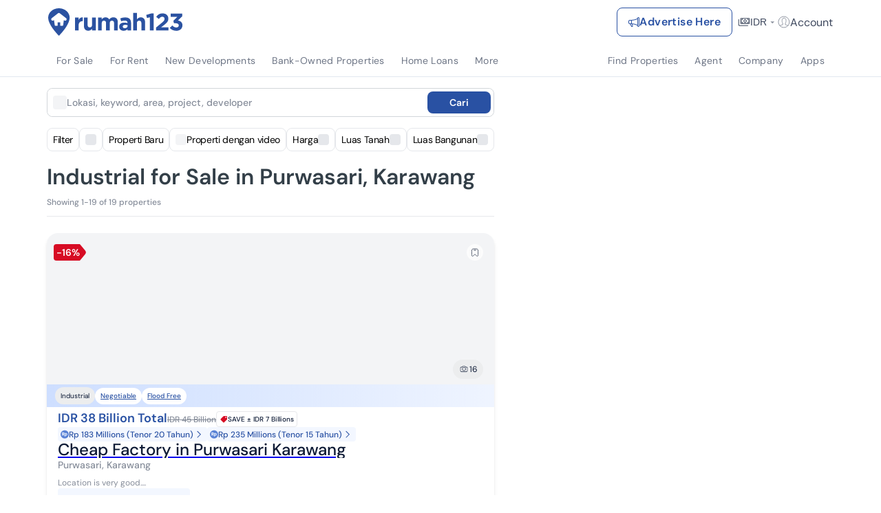

--- FILE ---
content_type: text/html; charset=utf-8
request_url: https://www.google.com/recaptcha/api2/aframe
body_size: 251
content:
<!DOCTYPE HTML><html><head><meta http-equiv="content-type" content="text/html; charset=UTF-8"></head><body><script nonce="AckjwRnkTBw1bU7I9FADGg">/** Anti-fraud and anti-abuse applications only. See google.com/recaptcha */ try{var clients={'sodar':'https://pagead2.googlesyndication.com/pagead/sodar?'};window.addEventListener("message",function(a){try{if(a.source===window.parent){var b=JSON.parse(a.data);var c=clients[b['id']];if(c){var d=document.createElement('img');d.src=c+b['params']+'&rc='+(localStorage.getItem("rc::a")?sessionStorage.getItem("rc::b"):"");window.document.body.appendChild(d);sessionStorage.setItem("rc::e",parseInt(sessionStorage.getItem("rc::e")||0)+1);localStorage.setItem("rc::h",'1769305763070');}}}catch(b){}});window.parent.postMessage("_grecaptcha_ready", "*");}catch(b){}</script></body></html>

--- FILE ---
content_type: application/javascript
request_url: https://www.rumah123.com/portal/_next/static/chunks/4f763c12-87a8f29238c82413.js
body_size: 2065
content:

!function(){try{var e="undefined"!=typeof window?window:"undefined"!=typeof global?global:"undefined"!=typeof globalThis?globalThis:"undefined"!=typeof self?self:{},n=(new e.Error).stack;n&&(e._sentryDebugIds=e._sentryDebugIds||{},e._sentryDebugIds[n]="3299a43b-ebbd-566f-8aa7-edc672d99de1")}catch(e){}}();
!function(){try{var e="undefined"!=typeof window?window:"undefined"!=typeof global?global:"undefined"!=typeof self?self:{},t=(new e.Error).stack;t&&(e._sentryDebugIds=e._sentryDebugIds||{},e._sentryDebugIds[t]="497c794a-fa7a-4ade-98ec-d949f475d646",e._sentryDebugIdIdentifier="sentry-dbid-497c794a-fa7a-4ade-98ec-d949f475d646")}catch(e){}}();var _sentryModuleMetadataGlobal="undefined"!=typeof window?window:"undefined"!=typeof global?global:"undefined"!=typeof self?self:{};"use strict";_sentryModuleMetadataGlobal._sentryModuleMetadata=_sentryModuleMetadataGlobal._sentryModuleMetadata||{},_sentryModuleMetadataGlobal._sentryModuleMetadata[new _sentryModuleMetadataGlobal.Error().stack]=Object.assign({},_sentryModuleMetadataGlobal._sentryModuleMetadata[new _sentryModuleMetadataGlobal.Error().stack],{"_sentryBundlerPluginAppKey:rumah123-portal":!0}),(self.webpackChunk_N_E=self.webpackChunk_N_E||[]).push([[4833],{49453:(e,t,n)=>{n.d(t,{K_:()=>u,yb:()=>l,yo:()=>x});var r=n(39558),a=n(39688),o=n(95155),d=n(12115);n(47650),n(64612);var s=Object.defineProperty,l={};function i(...e){return(0,a.QP)((0,r.$)(e))}((e,t)=>{for(var n in t)s(e,n,{get:t[n],enumerable:!0})})(l,{cn:()=>i}),(0,d.forwardRef)(({containerClassName:e,isError:t,errorText:n,prefix:r,suffix:a,alignment:d="left",className:s,prefixClassName:i,suffixClassName:c,value:u,...m},p)=>(0,o.jsxs)("div",{className:l.cn("text-accent text-sm",e),children:[(0,o.jsxs)("div",{className:l.cn("border border-solid flex flex-grow items-stretch rounded-md",{"border-neutral30":!t,"border-borderError":t}),children:[!!r&&(0,o.jsx)("div",{className:l.cn("py-2 px-3 flex items-center rounded-tl-md rounded-bl-md",{"bg-[#F4F4F6]":!t,"bg-[#ffeaed]":t},i),children:r}),(0,o.jsx)("input",{...m,value:u??"",ref:p,className:l.cn("[appearance:textfield] border-none [&::-webkit-outer-spin-button]:appearance-none [&::-webkit-inner-spin-button]:appearance-none","py-2 px-3 border-none outline-none w-full rounded-md placeholder:text-disabledText",s,{"text-right":"right"===d}),type:m.type||"text"}),!!a&&(0,o.jsx)("div",{className:l.cn("py-2 px-3 bg-[#F4F4F6] flex items-center rounded-tr-md rounded-br-md",{"bg-[#F4F4F6]":!t,"bg-[#ffeaed]":t},c),children:a})]}),t&&n&&(0,o.jsx)("span",{className:"mt-[1px] text-xs text-borderError",children:n})]}));function c({open:e,onClose:t,children:n,className:r="",parentClassName:a="",contentClassName:s="",style:l,...c}){let[u,m]=(0,d.useState)(!1);return((0,d.useEffect)(()=>(e?(document.documentElement.style.overflow="hidden",m(!0)):(document.documentElement.style.overflow="",m(!1)),()=>{document.documentElement.style.overflow=""}),[e]),e)?(0,o.jsxs)("dialog",{...c,className:i("bg-transparent fixed z-[999] inset-0 w-full h-screen md:flex md:justify-center md:items-center border-0 r123-dialog",a),open:!0,children:[(0,o.jsx)("div",{className:i({"md:animate-fadingModal animate-slidingUpModal":u},"overflow-y-auto md:relative md:rounded-2xl md:max-w-none max-w-full fixed md:bottom-auto bottom-0 rounded-t-2xl z-[99] shadow-[0_1px_2px_0_rgba(0, 0, 0, 0.2)] md:w-[520px] w-full p-6 bg-white","max-h-[calc(100vh-1rem)] r123-dialog-wrap no-scrollbar",r),style:l,children:(0,o.jsx)("div",{className:s,children:n})}),(0,o.jsx)("button",{className:"fixed inset-0 opacity-60 bg-black border-0 outline-none w-full h-screen top-0 left-0 right-0 bottom-0",onClick:e=>{e.stopPropagation(),t&&t()},type:"button",children:"\xa0"})]}):null}var u=({open:e,onClose:t,image:n,title:r,children:a,className:d,parentClassName:s,preventCloseOnBackground:l,contentClassName:u,titleClassName:m,page:p,dataTestId:f})=>(0,o.jsxs)(c,{open:e,onClose:l?void 0:t,parentClassName:s,className:`${n?"p-0 no-scrollbar":""} ${d}`,contentClassName:u,children:[n&&(0,o.jsx)("div",{className:"w-full h-[150px] sticky top-0 z-[999]",children:(0,o.jsx)("img",{src:n,alt:r,className:"w-full h-full object-cover object-center"})}),(0,o.jsxs)("div",{className:i(m||"",{"flex justify-between items-center pb-4 border-0 border-b border-b-[#e7e8eb] mb-4 border-solid":!0,"px-4 py-6 md:p-6":n}),children:[(0,o.jsx)("p",{"data-test-id":f||r,className:"font-bold text-base m-0",children:r}),(0,o.jsx)("button",{className:"outline-none border-none flex cursor-pointer bg-transparent",onClick:e=>{e.stopPropagation(),t&&t()},"data-test-id":`${p}-dialog-close`,children:(0,o.jsx)("svg",{role:"button",height:"16px",viewBox:"0 0 16 16",width:"16px",xmlns:"http://www.w3.org/2000/svg",children:(0,o.jsx)("g",{transform:"translate(0, 0)",fill:"#697684",children:(0,o.jsx)("path",{d:"M9.88546 8.00017L15.6093 2.27629C16.1307 1.75496 16.1307 0.912314 15.6093 0.390992C15.088 -0.130331 14.2454 -0.130331 13.724 0.390992L8.00017 6.11487L2.27629 0.390992C1.75496 -0.130331 0.912314 -0.130331 0.390992 0.390992C-0.130331 0.912314 -0.130331 1.75496 0.390992 2.27629L6.11487 8.00017L0.390992 13.724C-0.130331 14.2454 -0.130331 15.088 0.390992 15.6093C0.650986 15.8693 0.992313 16 1.33364 16C1.67497 16 2.01629 15.8693 2.27629 15.6093L8.00017 9.88546L13.724 15.6093C13.984 15.8693 14.3254 16 14.6667 16C15.008 16 15.3493 15.8693 15.6093 15.6093C16.1307 15.088 16.1307 14.2454 15.6093 13.724L9.88546 8.00017Z"})})})})]}),(0,o.jsx)("div",{className:n?"px-4 pb-6 md:p-6 md:pt-0":"",children:a})]});function m(e,t,n={}){if("undefined"==typeof document)return;let r=`${e}=${t}`;n.maxAge&&(r+=`; Max-Age=${n.maxAge}`),n.expires&&(r+=`; Expires=${n.expires}`),r+=`; Path=${n.path||"/"}`,n.domain&&(r+=`; Domain=${n.domain}`),n.secure&&(r+="; Secure"),n.sameSite&&(r+=`; SameSite=${n.sameSite}`),document.cookie=r}function p(e){if("undefined"==typeof document)return;let t=e.length+1;return document.cookie.split(";").map(e=>e.trim()).filter(n=>n.substring(0,t)===`${e}=`).map(e=>{try{return decodeURIComponent(e.substring(t))}catch(n){try{return decodeURIComponent(encodeURIComponent(e.substring(t)))}catch(n){return e.substring(t)}}})[0]||void 0}function f(e,t={}){m(e,"",{...t,maxAge:-1})}var b=2592e6,x=(e,t,n=b,{serialize:r=JSON.stringify,deserialize:a=JSON.parse}={})=>{let o=(0,d.useRef)(!0),[s,l]=(0,d.useState)(()=>{let n=p(e);return n?a(n):(f(e),t)});(0,d.useEffect)(()=>{let t=p(e);t?l(a(t)):f(e)},[]);let i=(0,d.useRef)(e);return(0,d.useEffect)(()=>{if(o.current){o.current=!1;return}i.current!==e&&f(e),i.current=e,m(e,r(s),{expires:new Date(Date.now()+n),sameSite:"strict"})},[e,s]),[s,l,()=>{let t=p(e);t?l(a(t)):f(e)}]},g=((0,d.createContext)({name:"",onChange:()=>{},value:[]}),"https://www.rumah123.com/asset-core/images/placeholder.png"),h="https://www.rumah123.com/asset-core/images/placeholder.png"}}]);
//# sourceMappingURL=4f763c12-87a8f29238c82413.js.map
//# debugId=3299a43b-ebbd-566f-8aa7-edc672d99de1


--- FILE ---
content_type: application/javascript
request_url: https://www.rumah123.com/portal/_next/static/chunks/3540-65be9f73c648aff0.js
body_size: 3145
content:

!function(){try{var e="undefined"!=typeof window?window:"undefined"!=typeof global?global:"undefined"!=typeof globalThis?globalThis:"undefined"!=typeof self?self:{},n=(new e.Error).stack;n&&(e._sentryDebugIds=e._sentryDebugIds||{},e._sentryDebugIds[n]="c0e7ac6c-b07d-5b98-9804-c113f7b66967")}catch(e){}}();
!function(){try{var e="undefined"!=typeof window?window:"undefined"!=typeof global?global:"undefined"!=typeof self?self:{},t=(new e.Error).stack;t&&(e._sentryDebugIds=e._sentryDebugIds||{},e._sentryDebugIds[t]="17b38d2f-11f2-4ca7-8fde-88073c23ac50",e._sentryDebugIdIdentifier="sentry-dbid-17b38d2f-11f2-4ca7-8fde-88073c23ac50")}catch(e){}}();var _sentryModuleMetadataGlobal="undefined"!=typeof window?window:"undefined"!=typeof global?global:"undefined"!=typeof self?self:{};_sentryModuleMetadataGlobal._sentryModuleMetadata=_sentryModuleMetadataGlobal._sentryModuleMetadata||{},_sentryModuleMetadataGlobal._sentryModuleMetadata[new _sentryModuleMetadataGlobal.Error().stack]=Object.assign({},_sentryModuleMetadataGlobal._sentryModuleMetadata[new _sentryModuleMetadataGlobal.Error().stack],{"_sentryBundlerPluginAppKey:rumah123-portal":!0}),(self.webpackChunk_N_E=self.webpackChunk_N_E||[]).push([[47,1159,3540,3703],{5860:(e,t,r)=>{"use strict";r.d(t,{B:()=>c});var n=r(35339),o=r(41876),i=r(51727),a=r(35476),s=r(70632),u=r(36199),l=r(43461);function c(e,t,r){var c,f;let d,p,h,g=(0,u.q)(),y=null!=(f=null!=(c=null==r?void 0:r.locale)?c:g.locale)?f:s.c,m=(0,n.z)(e,t);if(isNaN(m))throw RangeError("Invalid time value");let v=Object.assign({},r,{addSuffix:null==r?void 0:r.addSuffix,comparison:m});m>0?(d=(0,a.a)(t),p=(0,a.a)(e)):(d=(0,a.a)(e),p=(0,a.a)(t));let b=function(e,t,r){var n;return(n=void 0,e=>{let t=(n?Math[n]:Math.trunc)(e);return 0===t?0:t})(((0,a.a)(e)-(0,a.a)(t))/1e3)}(p,d),M=Math.round((b-((0,l.G)(p)-(0,l.G)(d))/1e3)/60);if(M<2)if(null==r?void 0:r.includeSeconds)if(b<5)return y.formatDistance("lessThanXSeconds",5,v);else if(b<10)return y.formatDistance("lessThanXSeconds",10,v);else if(b<20)return y.formatDistance("lessThanXSeconds",20,v);else if(b<40)return y.formatDistance("halfAMinute",0,v);else if(b<60)return y.formatDistance("lessThanXMinutes",1,v);else return y.formatDistance("xMinutes",1,v);else if(0===M)return y.formatDistance("lessThanXMinutes",1,v);else return y.formatDistance("xMinutes",M,v);if(M<45)return y.formatDistance("xMinutes",M,v);if(M<90)return y.formatDistance("aboutXHours",1,v);if(M<o.F6){let e=Math.round(M/60);return y.formatDistance("aboutXHours",e,v)}if(M<2520)return y.formatDistance("xDays",1,v);else if(M<o.Nw){let e=Math.round(M/o.F6);return y.formatDistance("xDays",e,v)}else if(M<2*o.Nw)return h=Math.round(M/o.Nw),y.formatDistance("aboutXMonths",h,v);if((h=(0,i.W)(p,d))<12){let e=Math.round(M/o.Nw);return y.formatDistance("xMonths",e,v)}{let e=h%12,t=Math.trunc(h/12);return e<3?y.formatDistance("aboutXYears",t,v):e<9?y.formatDistance("overXYears",t,v):y.formatDistance("almostXYears",t+1,v)}}},15735:e=>{function t(){for(var e,t,r=0,n="",o=arguments.length;r<o;r++)(e=arguments[r])&&(t=function e(t){var r,n,o="";if("string"==typeof t||"number"==typeof t)o+=t;else if("object"==typeof t)if(Array.isArray(t)){var i=t.length;for(r=0;r<i;r++)t[r]&&(n=e(t[r]))&&(o&&(o+=" "),o+=n)}else for(n in t)t[n]&&(o&&(o+=" "),o+=n);return o}(e))&&(n&&(n+=" "),n+=t);return n}e.exports=t,e.exports.clsx=t},24386:(e,t,r)=>{"use strict";r.d(t,{c:()=>i});var n=r(39140),o=r(35476);function i(e,t){let r=(0,o.a)(e),i=(0,o.a)(t),s=a(r,i),u=Math.abs((0,n.m)(r,i));r.setDate(r.getDate()-s*u);let l=Number(a(r,i)===-s),c=s*(u-l);return 0===c?0:c}function a(e,t){let r=e.getFullYear()-t.getFullYear()||e.getMonth()-t.getMonth()||e.getDate()-t.getDate()||e.getHours()-t.getHours()||e.getMinutes()-t.getMinutes()||e.getSeconds()-t.getSeconds()||e.getMilliseconds()-t.getMilliseconds();return r<0?-1:r>0?1:r}},35339:(e,t,r)=>{"use strict";r.d(t,{z:()=>o});var n=r(35476);function o(e,t){let r=(0,n.a)(e),o=(0,n.a)(t),i=r.getTime()-o.getTime();return i<0?-1:i>0?1:i}},43268:(e,t)=>{"use strict";let r;Object.defineProperty(t,"__esModule",{value:!0}),!function(e,t){for(var r in t)Object.defineProperty(e,r,{enumerable:!0,get:t[r]})}(t,{default:function(){return n},setConfig:function(){return o}});let n=()=>r;function o(e){r=e}},51727:(e,t,r)=>{"use strict";r.d(t,{W:()=>i});var n=r(35339),o=r(35476);function i(e,t){let r,i=(0,o.a)(e),a=(0,o.a)(t),s=(0,n.z)(i,a),u=Math.abs(function(e,t){let r=(0,o.a)(e),n=(0,o.a)(t);return 12*(r.getFullYear()-n.getFullYear())+(r.getMonth()-n.getMonth())}(i,a));if(u<1)r=0;else{1===i.getMonth()&&i.getDate()>27&&i.setDate(30),i.setMonth(i.getMonth()-s*u);let t=(0,n.z)(i,a)===-s;(function(e){let t=(0,o.a)(e);return+function(e){let t=(0,o.a)(e);return t.setHours(23,59,59,999),t}(t)==+function(e){let t=(0,o.a)(e),r=t.getMonth();return t.setFullYear(t.getFullYear(),r+1,0),t.setHours(23,59,59,999),t}(t)})((0,o.a)(e))&&1===u&&1===(0,n.z)(e,a)&&(t=!1),r=s*(u-Number(t))}return 0===r?0:r}},59322:(e,t,r)=>{"use strict";function n(){for(var e,t,r=0,n="",o=arguments.length;r<o;r++)(e=arguments[r])&&(t=function e(t){var r,n,o="";if("string"==typeof t||"number"==typeof t)o+=t;else if("object"==typeof t)if(Array.isArray(t)){var i=t.length;for(r=0;r<i;r++)t[r]&&(n=e(t[r]))&&(o&&(o+=" "),o+=n)}else for(n in t)t[n]&&(o&&(o+=" "),o+=n);return o}(e))&&(n&&(n+=" "),n+=t);return n}r.d(t,{$:()=>n,A:()=>o});let o=n},79737:(e,t,r)=>{"use strict";let n;r.d(t,{A:()=>s});let o={randomUUID:"undefined"!=typeof crypto&&crypto.randomUUID&&crypto.randomUUID.bind(crypto)},i=new Uint8Array(16),a=[];for(let e=0;e<256;++e)a.push((e+256).toString(16).slice(1));let s=function(e,t,r){if(o.randomUUID&&!t&&!e)return o.randomUUID();let s=(e=e||{}).random||(e.rng||function(){if(!n&&!(n="undefined"!=typeof crypto&&crypto.getRandomValues&&crypto.getRandomValues.bind(crypto)))throw Error("crypto.getRandomValues() not supported. See https://github.com/uuidjs/uuid#getrandomvalues-not-supported");return n(i)})();if(s[6]=15&s[6]|64,s[8]=63&s[8]|128,t){r=r||0;for(let e=0;e<16;++e)t[r+e]=s[e];return t}return function(e,t=0){return a[e[t+0]]+a[e[t+1]]+a[e[t+2]]+a[e[t+3]]+"-"+a[e[t+4]]+a[e[t+5]]+"-"+a[e[t+6]]+a[e[t+7]]+"-"+a[e[t+8]]+a[e[t+9]]+"-"+a[e[t+10]]+a[e[t+11]]+a[e[t+12]]+a[e[t+13]]+a[e[t+14]]+a[e[t+15]]}(s)}},79971:function(e,t,r){"use strict";var n=this&&this.__assign||function(){return(n=Object.assign||function(e){for(var t,r=1,n=arguments.length;r<n;r++)for(var o in t=arguments[r])Object.prototype.hasOwnProperty.call(t,o)&&(e[o]=t[o]);return e}).apply(this,arguments)},o=this&&this.__rest||function(e,t){var r={};for(var n in e)Object.prototype.hasOwnProperty.call(e,n)&&0>t.indexOf(n)&&(r[n]=e[n]);if(null!=e&&"function"==typeof Object.getOwnPropertySymbols)for(var o=0,n=Object.getOwnPropertySymbols(e);o<n.length;o++)0>t.indexOf(n[o])&&Object.prototype.propertyIsEnumerable.call(e,n[o])&&(r[n[o]]=e[n[o]]);return r};Object.defineProperty(t,"__esModule",{value:!0}),t.checkCookies=t.hasCookie=t.removeCookies=t.deleteCookie=t.setCookies=t.setCookie=t.getCookie=t.getCookies=void 0;var i=r(83074),a=function(){return"undefined"!=typeof window},s=function(e){void 0===e&&(e="");try{var t=JSON.stringify(e);return/^[\{\[]/.test(t)?t:e}catch(t){return e}};t.getCookies=function(e){if(e&&(t=e.req),!a())return t&&t.cookies?t.cookies:t&&t.headers&&t.headers.cookie?(0,i.parse)(t.headers.cookie):{};for(var t,r={},n=document.cookie?document.cookie.split("; "):[],o=0,s=n.length;o<s;o++){var u=n[o].split("="),l=u.slice(1).join("=");r[u[0]]=l}return r},t.getCookie=function(e,r){var n,o=(0,t.getCookies)(r)[e];if(void 0!==o){return"true"===(n=o?o.replace(/(%[0-9A-Z]{2})+/g,decodeURIComponent):o)||"false"!==n&&("undefined"!==n?"null"===n?null:n:void 0)}},t.setCookie=function(e,t,r){if(r){var u,l,c,f=r.req,d=r.res,p=o(r,["req","res"]);l=f,c=d,u=p}var h=(0,i.serialize)(e,s(t),n({path:"/"},u));if(a())document.cookie=h;else if(c&&l){var g=c.getHeader("Set-Cookie");if(Array.isArray(g)||(g=g?[String(g)]:[]),c.setHeader("Set-Cookie",g.concat(h)),l&&l.cookies){var y=l.cookies;""===t?delete y[e]:y[e]=s(t)}if(l&&l.headers&&l.headers.cookie){var y=(0,i.parse)(l.headers.cookie);""===t?delete y[e]:y[e]=s(t),l.headers.cookie=Object.entries(y).reduce(function(e,t){return e.concat("".concat(t[0],"=").concat(t[1],";"))},"")}}},t.setCookies=function(e,r,n){return console.warn("[WARN]: setCookies was deprecated. It will be deleted in the new version. Use setCookie instead."),(0,t.setCookie)(e,r,n)},t.deleteCookie=function(e,r){return(0,t.setCookie)(e,"",n(n({},r),{maxAge:-1}))},t.removeCookies=function(e,r){return console.warn("[WARN]: removeCookies was deprecated. It will be deleted in the new version. Use deleteCookie instead."),(0,t.deleteCookie)(e,r)},t.hasCookie=function(e,r){return!!e&&(0,t.getCookies)(r).hasOwnProperty(e)},t.checkCookies=function(e,r){return console.warn("[WARN]: checkCookies was deprecated. It will be deleted in the new version. Use hasCookie instead."),(0,t.hasCookie)(e,r)}},83074:(e,t)=>{"use strict";t.parse=function(e,t){if("string"!=typeof e)throw TypeError("argument str must be a string");for(var n={},o=e.split(";"),i=(t||{}).decode||r,a=0;a<o.length;a++){var s=o[a],u=s.indexOf("=");if(!(u<0)){var l=s.substring(0,u).trim();if(void 0==n[l]){var c=s.substring(u+1,s.length).trim();'"'===c[0]&&(c=c.slice(1,-1)),n[l]=function(e,t){try{return t(e)}catch(t){return e}}(c,i)}}}return n},t.serialize=function(e,t,r){var i=r||{},a=i.encode||n;if("function"!=typeof a)throw TypeError("option encode is invalid");if(!o.test(e))throw TypeError("argument name is invalid");var s=a(t);if(s&&!o.test(s))throw TypeError("argument val is invalid");var u=e+"="+s;if(null!=i.maxAge){var l=i.maxAge-0;if(isNaN(l)||!isFinite(l))throw TypeError("option maxAge is invalid");u+="; Max-Age="+Math.floor(l)}if(i.domain){if(!o.test(i.domain))throw TypeError("option domain is invalid");u+="; Domain="+i.domain}if(i.path){if(!o.test(i.path))throw TypeError("option path is invalid");u+="; Path="+i.path}if(i.expires){if("function"!=typeof i.expires.toUTCString)throw TypeError("option expires is invalid");u+="; Expires="+i.expires.toUTCString()}if(i.httpOnly&&(u+="; HttpOnly"),i.secure&&(u+="; Secure"),i.sameSite)switch("string"==typeof i.sameSite?i.sameSite.toLowerCase():i.sameSite){case!0:case"strict":u+="; SameSite=Strict";break;case"lax":u+="; SameSite=Lax";break;case"none":u+="; SameSite=None";break;default:throw TypeError("option sameSite is invalid")}return u};var r=decodeURIComponent,n=encodeURIComponent,o=/^[\u0009\u0020-\u007e\u0080-\u00ff]+$/},89253:(e,t,r)=>{e.exports=r(43268)},93546:(e,t,r)=>{"use strict";var n=r(12115);t.useMediaQuery=(e,t)=>{let r=e=>{if("undefined"!=typeof window)return window.matchMedia(e).matches},[o,i]=n.useState(t??r(e));function a(){i(r(e))}return n.useEffect(()=>{let t=window.matchMedia(e);return a(),t.addListener?t.addListener(a):t.addEventListener("change",a),()=>{t.removeListener?t.removeListener(a):t.removeEventListener("change",a)}},[e]),o}}}]);
//# sourceMappingURL=3540-65be9f73c648aff0.js.map
//# debugId=c0e7ac6c-b07d-5b98-9804-c113f7b66967


--- FILE ---
content_type: image/svg+xml
request_url: https://cdn-strapi.prod.99iddev.net/assets/Kawasan_Industri_ea2ca6765f.svg
body_size: 284
content:
<svg width="16" height="16" viewBox="0 0 16 16" fill="none" xmlns="http://www.w3.org/2000/svg">
<path d="M13.4188 4.15193L9.5 6.72823V4.55377C9.50024 4.4827 9.48034 4.41303 9.44262 4.35283C9.40489 4.29264 9.35088 4.2444 9.28687 4.21373C9.22286 4.18305 9.15147 4.17119 9.081 4.17953C9.01052 4.18787 8.94386 4.21607 8.88875 4.26084L6.52625 6.24001H5V2.507L2.75 2V6.24001H2V12.6244C2 12.724 2.03951 12.8196 2.10983 12.89C2.18016 12.9604 2.27554 13 2.375 13H13.625C13.7245 13 13.8198 12.9604 13.8902 12.89C13.9605 12.8196 14 12.724 14 12.6244V4.46364C13.9997 4.39601 13.9811 4.32973 13.9462 4.27179C13.9114 4.21386 13.8616 4.16643 13.802 4.1345C13.7425 4.10257 13.6755 4.08734 13.608 4.09041C13.5405 4.09348 13.4752 4.11473 13.4188 4.15193ZM6.5 11.8733H3.5V11.1222H6.5V11.8733ZM6.5 10.3711H3.5V9.62001H6.5V10.3711ZM6.5 8.8689H3.5V8.11779H6.5V8.8689ZM9.5 11.8733H8.75V10.7467H9.5V11.8733ZM9.5 9.62001H8.75V8.49334H9.5V9.62001ZM11 11.8733H10.25V10.7467H11V11.8733ZM11 9.62001H10.25V8.49334H11V9.62001ZM12.5 11.8733H11.75V10.7467H12.5V11.8733ZM12.5 9.62001H11.75V8.49334H12.5V9.62001Z" fill="#0D1A35"/>
</svg>


--- FILE ---
content_type: application/javascript
request_url: https://www.rumah123.com/portal/_next/static/chunks/3822-50ab6b3592849f2c.js
body_size: 35801
content:

!function(){try{var e="undefined"!=typeof window?window:"undefined"!=typeof global?global:"undefined"!=typeof globalThis?globalThis:"undefined"!=typeof self?self:{},n=(new e.Error).stack;n&&(e._sentryDebugIds=e._sentryDebugIds||{},e._sentryDebugIds[n]="795460db-54e2-5739-bd5a-2cf68eb41f7d")}catch(e){}}();
!function(){try{var e="undefined"!=typeof window?window:"undefined"!=typeof global?global:"undefined"!=typeof self?self:{},t=(new e.Error).stack;t&&(e._sentryDebugIds=e._sentryDebugIds||{},e._sentryDebugIds[t]="200452fc-f44a-4b57-928a-c5fe0f2e4ac6",e._sentryDebugIdIdentifier="sentry-dbid-200452fc-f44a-4b57-928a-c5fe0f2e4ac6")}catch(e){}}();var _sentryModuleMetadataGlobal="undefined"!=typeof window?window:"undefined"!=typeof global?global:"undefined"!=typeof self?self:{};_sentryModuleMetadataGlobal._sentryModuleMetadata=_sentryModuleMetadataGlobal._sentryModuleMetadata||{},_sentryModuleMetadataGlobal._sentryModuleMetadata[new _sentryModuleMetadataGlobal.Error().stack]=Object.assign({},_sentryModuleMetadataGlobal._sentryModuleMetadata[new _sentryModuleMetadataGlobal.Error().stack],{"_sentryBundlerPluginAppKey:rumah123-portal":!0}),(self.webpackChunk_N_E=self.webpackChunk_N_E||[]).push([[3822,7622],{5464:e=>{e.exports={"modal-dialog":"modal-dialog"}},7622:(e,t,l)=>{"use strict";l.r(t),l.d(t,{default:()=>n});var r=l(95155);l(12115);var i=l(56700),a=l(26011);let n=e=>{let{isOfficialDeveloperExperiment:t,marketerType:l,className:n,iconClassName:o}=e;return!0===t?(0,r.jsxs)("svg",{width:"154",height:"20",viewBox:"0 0 154 20",fill:"none",xmlns:"http://www.w3.org/2000/svg",children:[(0,r.jsx)("path",{d:"M25.9844 8.49675C25.9844 6.94794 26.5158 5.64714 27.5787 4.59436C28.6518 3.53145 29.9779 3 31.557 3C33.1362 3 34.4573 3.53145 35.5202 4.59436C36.5932 5.64714 37.1297 6.94794 37.1297 8.49675C37.1297 10.086 36.5932 11.4273 35.5202 12.5206C34.4573 13.6038 33.1362 14.1453 31.557 14.1453C29.9779 14.1453 28.6518 13.6038 27.5787 12.5206C26.5158 11.4273 25.9844 10.086 25.9844 8.49675ZM28.0039 8.49675C28.0039 9.60015 28.3481 10.5213 29.0364 11.2603C29.7248 11.9892 30.565 12.3536 31.557 12.3536C32.5491 12.3536 33.3893 11.9892 34.0777 11.2603C34.766 10.5213 35.1102 9.60015 35.1102 8.49675C35.1102 7.44396 34.766 6.56327 34.0777 5.85466C33.3893 5.14606 32.5491 4.79176 31.557 4.79176C30.565 4.79176 29.7248 5.14606 29.0364 5.85466C28.3481 6.56327 28.0039 7.44396 28.0039 8.49675Z",fill:"white"}),(0,r.jsx)("path",{d:"M39.2161 13.9631V7.87419H38.2595V6.34056H39.2161V5.99132C39.2161 5.50542 39.2921 5.08532 39.4439 4.73102C39.5958 4.36659 39.783 4.08821 40.0057 3.89588C40.2284 3.69342 40.4916 3.53145 40.7953 3.40998C41.1091 3.2885 41.3875 3.21258 41.6305 3.18221C41.8734 3.14172 42.1214 3.12148 42.3745 3.12148L43.0274 3.16703V4.80694C42.9161 4.7867 42.7845 4.77657 42.6326 4.77657C41.6406 4.77657 41.1446 5.19667 41.1446 6.03688V6.34056H42.7997V7.87419H41.1446V13.9631H39.2161Z",fill:"white"}),(0,r.jsx)("path",{d:"M44.4803 13.9631V7.87419H43.5236V6.34056H44.4803V5.99132C44.4803 5.50542 44.5562 5.08532 44.708 4.73102C44.8599 4.36659 45.0471 4.08821 45.2698 3.89588C45.4926 3.69342 45.7557 3.53145 46.0594 3.40998C46.3732 3.2885 46.6516 3.21258 46.8946 3.18221C47.1375 3.14172 47.3855 3.12148 47.6386 3.12148L48.2915 3.16703V4.80694C48.1802 4.7867 48.0486 4.77657 47.8967 4.77657C46.9047 4.77657 46.4087 5.19667 46.4087 6.03688V6.34056H48.0638V7.87419H46.4087V13.9631H44.4803Z",fill:"white"}),(0,r.jsx)("path",{d:"M49.3496 4.89805V3.18221H51.2628V4.89805H49.3496ZM49.3496 13.9631V6.21909H51.278V13.9631H49.3496Z",fill:"white"}),(0,r.jsx)("path",{d:"M52.8359 10.0911C52.8359 8.95734 53.2206 8.00072 53.99 7.22126C54.7694 6.43167 55.7868 6.03688 57.042 6.03688C57.6393 6.03688 58.1859 6.13304 58.6819 6.32538C59.178 6.51772 59.5221 6.71005 59.7145 6.90239L60.0182 7.19089L59.1678 8.51193C59.1071 8.45119 59.021 8.37527 58.9097 8.28417C58.7983 8.19306 58.5655 8.07158 58.2112 7.91974C57.867 7.75777 57.5127 7.67679 57.1483 7.67679C56.4498 7.67679 55.8829 7.90962 55.4477 8.37527C55.0124 8.8308 54.7947 9.39769 54.7947 10.0759C54.7947 10.7542 55.0174 11.3312 55.4628 11.8069C55.9082 12.2726 56.4903 12.5054 57.209 12.5054C57.5937 12.5054 57.9733 12.4244 58.3479 12.2625C58.7325 12.1005 59.016 11.9385 59.1982 11.7766L59.4867 11.5184L60.2307 12.885C60.2004 12.9154 60.1548 12.961 60.0941 13.0217C60.0435 13.0824 59.9169 13.1837 59.7145 13.3254C59.512 13.4671 59.2944 13.5936 59.0615 13.705C58.8388 13.8163 58.5402 13.9176 58.1657 14.0087C57.8012 14.0998 57.4267 14.1453 57.042 14.1453C55.7868 14.1453 54.7694 13.7607 53.99 12.9913C53.2206 12.2119 52.8359 11.2451 52.8359 10.0911Z",fill:"white"}),(0,r.jsx)("path",{d:"M61.6721 4.89805V3.18221H63.5853V4.89805H61.6721ZM61.6721 13.9631V6.21909H63.6005V13.9631H61.6721Z",fill:"white"}),(0,r.jsx)("path",{d:"M65.0673 11.731C65.0673 11.3362 65.1483 10.987 65.3103 10.6833C65.4722 10.3796 65.6949 10.1367 65.9784 9.95445C66.2719 9.77223 66.5706 9.62039 66.8743 9.49892C67.1881 9.37744 67.5323 9.2914 67.9068 9.24078C68.2915 9.18004 68.6103 9.14461 68.8634 9.13449C69.1165 9.11424 69.3797 9.10412 69.653 9.10412H69.9111V8.99783C69.9111 8.08677 69.4151 7.63124 68.4231 7.63124C68.0991 7.63124 67.76 7.69704 67.4057 7.82863C67.0514 7.95011 66.7781 8.07158 66.5858 8.19306L66.2973 8.37527L65.5684 6.99349C65.6595 6.92263 65.786 6.83659 65.948 6.73536C66.1201 6.62401 66.4693 6.48229 66.9957 6.3102C67.5221 6.12798 68.0586 6.03688 68.6053 6.03688C69.6277 6.03688 70.4173 6.30513 70.974 6.84165C71.5409 7.37816 71.8244 8.13738 71.8244 9.11931V13.9631H70.0478V13.3254L70.0782 12.7787H70.0478C70.0579 12.7787 70.0377 12.8294 69.9871 12.9306C69.9364 13.0217 69.8504 13.133 69.7289 13.2646C69.6074 13.3962 69.4607 13.5278 69.2886 13.6594C69.1165 13.791 68.8887 13.9024 68.6053 13.9935C68.3218 14.0947 68.0182 14.1453 67.6942 14.1453C66.9654 14.1453 66.3428 13.9277 65.8265 13.4924C65.3204 13.0571 65.0673 12.47 65.0673 11.731ZM67.0109 11.6399C67.0109 11.9132 67.1121 12.1511 67.3146 12.3536C67.5171 12.5459 67.8056 12.6421 68.1801 12.6421C68.666 12.6421 69.076 12.4295 69.4101 12.0043C69.7542 11.5691 69.9263 11.1034 69.9263 10.6074V10.4252H69.5923C67.8714 10.4252 67.0109 10.8301 67.0109 11.6399Z",fill:"white"}),(0,r.jsx)("path",{d:"M73.7251 11.5488V3.18221H75.6384V11.2603C75.6384 11.6652 75.6991 11.9436 75.8206 12.0954C75.9522 12.2473 76.1546 12.3232 76.428 12.3232L76.7165 12.308V13.9935C76.5241 14.0239 76.3217 14.039 76.1091 14.039C75.7953 14.039 75.5169 14.0137 75.274 13.9631C75.031 13.9024 74.783 13.7961 74.5299 13.6443C74.2768 13.4823 74.0794 13.2242 73.9377 12.8698C73.796 12.5155 73.7251 12.0752 73.7251 11.5488Z",fill:"white"}),(0,r.jsx)("path",{d:"M82.1425 13.9631V3.18221H85.8171C87.4975 3.18221 88.8338 3.65799 89.8258 4.60954C90.8179 5.5611 91.3139 6.87708 91.3139 8.55748C91.3139 10.2379 90.8179 11.5589 89.8258 12.5206C88.8338 13.4823 87.4975 13.9631 85.8171 13.9631H82.1425ZM84.1013 12.2777H85.7108C86.8244 12.2777 87.7 11.9588 88.3377 11.321C88.9755 10.6732 89.2944 9.75199 89.2944 8.55748C89.2944 7.38322 88.9704 6.47722 88.3226 5.83948C87.6848 5.19161 86.8142 4.86768 85.7108 4.86768H84.1013V12.2777Z",fill:"white"}),(0,r.jsx)("path",{d:"M92.5174 10.0911C92.5174 8.8966 92.8818 7.9248 93.6106 7.17571C94.3496 6.41649 95.2961 6.03688 96.4501 6.03688C97.5333 6.03688 98.3735 6.38612 98.9707 7.0846C99.5781 7.77296 99.8818 8.64859 99.8818 9.7115L99.8362 10.4555H94.4913C94.5521 11.1034 94.8001 11.6095 95.2354 11.974C95.6808 12.3283 96.2072 12.5054 96.8145 12.5054C97.179 12.5054 97.5485 12.4346 97.923 12.2928C98.2976 12.1511 98.581 12.0094 98.7733 11.8677L99.0467 11.6551L99.7907 13.0369C99.7603 13.0672 99.7148 13.1077 99.654 13.1584C99.5933 13.209 99.4566 13.3001 99.244 13.4317C99.0416 13.5531 98.829 13.6645 98.6063 13.7657C98.3836 13.8568 98.0951 13.9429 97.7408 14.0239C97.3966 14.1048 97.0423 14.1453 96.6779 14.1453C95.4328 14.1453 94.4255 13.7556 93.6562 12.9761C92.897 12.1866 92.5174 11.2249 92.5174 10.0911ZM94.5521 9.13449H97.9382C97.9281 8.62834 97.7762 8.23355 97.4827 7.95011C97.1992 7.66667 96.8399 7.52495 96.4046 7.52495C95.9085 7.52495 95.4986 7.66667 95.1746 7.95011C94.8507 8.23355 94.6432 8.62834 94.5521 9.13449Z",fill:"white"}),(0,r.jsx)("path",{d:"M103.218 13.9631L100.409 6.21909H102.444L104.053 11.0174C104.094 11.149 104.134 11.316 104.175 11.5184C104.225 11.7108 104.266 11.8677 104.296 11.9892L104.326 12.1866H104.357L104.387 11.9892C104.418 11.8677 104.453 11.7108 104.493 11.5184C104.544 11.316 104.59 11.149 104.63 11.0174L106.24 6.21909H108.274L105.496 13.9631H103.218Z",fill:"white"}),(0,r.jsx)("path",{d:"M108.799 10.0911C108.799 8.8966 109.163 7.9248 109.892 7.17571C110.631 6.41649 111.578 6.03688 112.732 6.03688C113.815 6.03688 114.655 6.38612 115.252 7.0846C115.86 7.77296 116.163 8.64859 116.163 9.7115L116.118 10.4555H110.773C110.834 11.1034 111.082 11.6095 111.517 11.974C111.962 12.3283 112.489 12.5054 113.096 12.5054C113.461 12.5054 113.83 12.4346 114.205 12.2928C114.579 12.1511 114.863 12.0094 115.055 11.8677L115.328 11.6551L116.072 13.0369C116.042 13.0672 115.996 13.1077 115.936 13.1584C115.875 13.209 115.738 13.3001 115.526 13.4317C115.323 13.5531 115.111 13.6645 114.888 13.7657C114.665 13.8568 114.377 13.9429 114.022 14.0239C113.678 14.1048 113.324 14.1453 112.96 14.1453C111.714 14.1453 110.707 13.7556 109.938 12.9761C109.179 12.1866 108.799 11.2249 108.799 10.0911ZM110.834 9.13449H114.22C114.21 8.62834 114.058 8.23355 113.764 7.95011C113.481 7.66667 113.122 7.52495 112.686 7.52495C112.19 7.52495 111.78 7.66667 111.456 7.95011C111.132 8.23355 110.925 8.62834 110.834 9.13449Z",fill:"white"}),(0,r.jsx)("path",{d:"M117.647 11.5488V3.18221H119.56V11.2603C119.56 11.6652 119.621 11.9436 119.743 12.0954C119.874 12.2473 120.077 12.3232 120.35 12.3232L120.638 12.308V13.9935C120.446 14.0239 120.244 14.039 120.031 14.039C119.717 14.039 119.439 14.0137 119.196 13.9631C118.953 13.9024 118.705 13.7961 118.452 13.6443C118.199 13.4823 118.001 13.2242 117.86 12.8698C117.718 12.5155 117.647 12.0752 117.647 11.5488Z",fill:"white"}),(0,r.jsx)("path",{d:"M122.721 13.0065C121.902 12.2372 121.492 11.2654 121.492 10.0911C121.492 8.91685 121.902 7.95011 122.721 7.19089C123.541 6.42155 124.549 6.03688 125.743 6.03688C126.938 6.03688 127.945 6.42155 128.765 7.19089C129.595 7.95011 130.01 8.91685 130.01 10.0911C130.01 11.2654 129.6 12.2372 128.78 13.0065C127.96 13.7657 126.953 14.1453 125.758 14.1453C124.554 14.1453 123.541 13.7657 122.721 13.0065ZM123.45 10.0911C123.45 10.7997 123.673 11.3818 124.118 11.8373C124.564 12.2827 125.11 12.5054 125.758 12.5054C126.396 12.5054 126.938 12.2827 127.383 11.8373C127.828 11.3818 128.051 10.7997 128.051 10.0911C128.051 9.39262 127.828 8.81562 127.383 8.36009C126.938 7.90456 126.396 7.67679 125.758 7.67679C125.121 7.67679 124.574 7.90456 124.118 8.36009C123.673 8.81562 123.45 9.39262 123.45 10.0911Z",fill:"white"}),(0,r.jsx)("path",{d:"M131.559 17V6.21909H133.32V6.78091L133.29 7.31236H133.32C133.34 7.282 133.366 7.23644 133.396 7.17571C133.437 7.11497 133.528 7.01374 133.669 6.87202C133.811 6.72017 133.968 6.58858 134.14 6.47722C134.312 6.36587 134.545 6.26464 134.839 6.17354C135.142 6.08243 135.466 6.03688 135.81 6.03688C136.853 6.03688 137.683 6.41142 138.301 7.16052C138.928 7.90962 139.242 8.88648 139.242 10.0911C139.242 11.3059 138.908 12.2878 138.24 13.0369C137.582 13.7758 136.737 14.1453 135.704 14.1453C135.421 14.1453 135.147 14.1099 134.884 14.039C134.631 13.9682 134.424 13.8821 134.262 13.7809C134.1 13.6696 133.953 13.5633 133.821 13.462C133.7 13.3507 133.614 13.2596 133.563 13.1887L133.487 13.0824H133.457C133.477 13.2646 133.487 13.4873 133.487 13.7505V17H131.559ZM133.426 10.1367C133.426 10.7845 133.593 11.3463 133.928 11.8221C134.272 12.2878 134.748 12.5206 135.355 12.5206C135.912 12.5206 136.372 12.308 136.737 11.8829C137.111 11.4476 137.298 10.8604 137.298 10.1215C137.298 9.39262 137.121 8.8055 136.767 8.36009C136.413 7.91468 135.947 7.69197 135.37 7.69197C134.823 7.69197 134.363 7.89949 133.988 8.31453C133.614 8.71945 133.426 9.32683 133.426 10.1367Z",fill:"white"}),(0,r.jsx)("path",{d:"M140.295 10.0911C140.295 8.8966 140.659 7.9248 141.388 7.17571C142.127 6.41649 143.074 6.03688 144.228 6.03688C145.311 6.03688 146.151 6.38612 146.748 7.0846C147.356 7.77296 147.659 8.64859 147.659 9.7115L147.614 10.4555H142.269C142.33 11.1034 142.578 11.6095 143.013 11.974C143.458 12.3283 143.985 12.5054 144.592 12.5054C144.956 12.5054 145.326 12.4346 145.7 12.2928C146.075 12.1511 146.358 12.0094 146.551 11.8677L146.824 11.6551L147.568 13.0369C147.538 13.0672 147.492 13.1077 147.431 13.1584C147.371 13.209 147.234 13.3001 147.021 13.4317C146.819 13.5531 146.606 13.6645 146.384 13.7657C146.161 13.8568 145.873 13.9429 145.518 14.0239C145.174 14.1048 144.82 14.1453 144.455 14.1453C143.21 14.1453 142.203 13.7556 141.434 12.9761C140.674 12.1866 140.295 11.2249 140.295 10.0911ZM142.33 9.13449H145.716C145.706 8.62834 145.554 8.23355 145.26 7.95011C144.977 7.66667 144.617 7.52495 144.182 7.52495C143.686 7.52495 143.276 7.66667 142.952 7.95011C142.628 8.23355 142.421 8.62834 142.33 9.13449Z",fill:"white"}),(0,r.jsx)("path",{d:"M149.249 13.9631V6.21909H151.102V7.55532L151.071 8.10195H151.102C151.284 7.52495 151.593 7.04917 152.028 6.67462C152.473 6.30007 152.985 6.1128 153.562 6.1128L153.911 6.14317V8.04122C153.779 8.02097 153.627 8.01085 153.455 8.01085C153 8.01085 152.575 8.14751 152.18 8.42082C151.795 8.69414 151.517 9.09906 151.345 9.63558C151.233 9.97975 151.178 10.3999 151.178 10.8959V13.9631H149.249Z",fill:"white"}),(0,r.jsx)("path",{fillRule:"evenodd",clipRule:"evenodd",d:"M8.49893 0.691022C9.02225 0.244988 9.68742 0 10.375 0C11.0626 0 11.7277 0.244988 12.2511 0.691022L13.4764 1.73607C13.631 1.86793 13.8233 1.94755 14.0259 1.96358L15.6311 2.0918C16.3162 2.14666 16.9593 2.44369 17.4453 2.92967C17.9313 3.41567 18.2283 4.05884 18.2832 4.74393L18.4114 6.35007C18.4277 6.5523 18.5072 6.74426 18.6389 6.89862L19.684 8.12393C20.13 8.64725 20.375 9.31242 20.375 10C20.375 10.6876 20.13 11.3527 19.684 11.8761L18.6389 13.1014C18.5071 13.256 18.4274 13.4483 18.4114 13.6509L18.2832 15.2561C18.2283 15.9412 17.9313 16.5843 17.4453 17.0703C16.9593 17.5563 16.3162 17.8533 15.6311 17.9082L14.0249 18.0364C13.8227 18.0527 13.6307 18.1322 13.4764 18.2639L12.2511 19.309C11.7277 19.755 11.0626 20 10.375 20C9.68742 20 9.02225 19.755 8.49893 19.309L7.27362 18.2639C7.119 18.1321 6.92667 18.0524 6.7241 18.0364L5.11893 17.9082C4.43384 17.8533 3.79067 17.5563 3.30467 17.0703C2.81869 16.5843 2.52166 15.9412 2.4668 15.2561L2.33858 13.6499C2.32236 13.4477 2.24273 13.2557 2.11107 13.1014L1.06602 11.8761C0.619988 11.3527 0.375 10.6876 0.375 10C0.375 9.31242 0.619988 8.64725 1.06602 8.12393L2.11107 6.89862C2.24293 6.744 2.32255 6.55167 2.33858 6.3491L2.4668 4.74393C2.52166 4.05884 2.81869 3.41567 3.30467 2.92967C3.79067 2.44369 4.43384 2.14666 5.11893 2.0918L6.72507 1.96358C6.9273 1.94736 7.11926 1.86773 7.27362 1.73607L8.49893 0.691022Z",fill:"#FECF04"}),(0,r.jsx)("path",{d:"M14.5413 7.77075C14.5437 8.06268 14.4383 8.34391 14.248 8.55391L10.0685 13.0077C9.87259 13.2164 9.60684 13.3337 9.32976 13.3337C9.05276 13.3337 8.78701 13.2164 8.59106 13.0077L6.50131 10.7808C6.31098 10.5708 6.20566 10.2896 6.20805 9.99758C6.21042 9.70566 6.32031 9.42641 6.51404 9.21999C6.70777 9.01349 6.96984 8.89641 7.24381 8.89391C7.51776 8.89133 7.78171 9.00358 7.97877 9.20641L9.32976 10.6461L12.7706 6.97954C12.9677 6.77673 13.2316 6.6645 13.5055 6.66703C13.7795 6.66957 14.0416 6.78667 14.2353 6.99311C14.429 7.19955 14.5389 7.47881 14.5413 7.77075Z",fill:"#2951A3"}),(0,r.jsx)("path",{fillRule:"evenodd",clipRule:"evenodd",d:"M7.27362 18.2639L8.49893 19.309C9.02225 19.755 9.68742 20 10.375 20C11.0626 20 11.7277 19.755 12.2511 19.309L13.4764 18.2639C13.6307 18.1322 13.8227 18.0527 14.0249 18.0364L15.6311 17.9082C16.3162 17.8533 16.9593 17.5563 17.4453 17.0703C17.9313 16.5843 18.2283 15.9412 18.2832 15.2561L18.4114 13.6509C18.4274 13.4483 18.5071 13.256 18.6389 13.1014L19.684 11.8761C20.13 11.3527 20.375 10.6876 20.375 10C20.375 9.31242 20.13 8.64725 19.684 8.12393L18.6389 6.89862C18.5072 6.74426 18.4277 6.5523 18.4114 6.35007L18.2832 4.74393C18.2283 4.05884 17.9313 3.41567 17.4453 2.92967C16.9593 2.44369 16.3162 2.14666 15.6311 2.0918L14.0259 1.96358C13.8233 1.94755 13.631 1.86793 13.4764 1.73607L12.2511 0.691022C11.7277 0.244988 11.0626 0 10.375 0C9.68742 0 9.02225 0.244988 8.49893 0.691022L7.27362 1.73607C7.11926 1.86773 6.9273 1.94736 6.72507 1.96358L5.11893 2.0918C4.43384 2.14666 3.79067 2.44369 3.30467 2.92967C2.81869 3.41567 2.52166 4.05884 2.4668 4.74393L2.33858 6.3491C2.32255 6.55167 2.24293 6.744 2.11107 6.89862L1.06602 8.12393C0.619988 8.64725 0.375 9.31242 0.375 10C0.375 10.6876 0.619988 11.3527 1.06602 11.8761L2.11107 13.1014C2.24273 13.2557 2.32236 13.4477 2.33858 13.6499L2.4668 15.2561C2.52166 15.9412 2.81869 16.5843 3.30467 17.0703C3.79067 17.5563 4.43384 17.8533 5.11893 17.9082L6.7241 18.0364C6.92667 18.0524 7.119 18.1321 7.27362 18.2639ZM6.85558 16.3749C7.40837 16.4187 7.93318 16.636 8.35509 16.9958L9.58008 18.0405C9.58017 18.0407 9.57992 18.0404 9.58008 18.0405C9.80175 18.2293 10.0838 18.3333 10.375 18.3333C10.6662 18.3333 10.9478 18.2297 11.1695 18.0409L12.3947 16.9959C12.3947 16.9959 12.3947 16.996 12.3947 16.9959C12.8159 16.6367 13.3398 16.4193 13.8916 16.3751L15.4981 16.2468C15.7883 16.2236 16.0609 16.0977 16.2668 15.8918C16.4727 15.6859 16.5986 15.4133 16.6218 15.1231L16.7499 13.5194C16.7937 12.9667 17.011 12.4418 17.3708 12.0199L18.4155 10.7949C18.6043 10.5733 18.7083 10.2912 18.7083 10C18.7083 9.70883 18.6047 9.42717 18.4159 9.2055L6.85558 16.3749ZM18.4159 9.2055L17.3709 7.98027C17.3709 7.98022 17.371 7.98031 17.3709 7.98027C17.0117 7.55909 16.7943 7.03519 16.7501 6.48338L16.6218 4.87695C16.5986 4.58665 16.4727 4.31412 16.2668 4.10819C16.0609 3.90233 15.7885 3.77648 15.4983 3.75317C15.4983 3.75317 15.4984 3.75318 15.4983 3.75317L13.8944 3.62506C13.8943 3.62504 13.8947 3.62507 13.8944 3.62506C13.8943 3.62504 13.8934 3.62497 13.8932 3.62496C13.3408 3.58099 12.8165 3.36375 12.3949 3.0042L11.1699 1.95948C10.9483 1.7707 10.6662 1.66667 10.375 1.66667C10.0837 1.66667 9.80183 1.77048 9.58008 1.95948L8.35527 3.00406C8.35522 3.00409 8.35531 3.00402 8.35527 3.00406C7.93408 3.3633 7.41018 3.58063 6.85838 3.62491L5.25195 3.75315C5.25183 3.75317 5.25208 3.75314 5.25195 3.75315C4.9618 3.77647 4.68903 3.90235 4.48319 4.10819C4.27733 4.31405 4.15148 4.58647 4.12817 4.87665C4.12817 4.87675 4.12818 4.87654 4.12817 4.87665L4.00006 6.48058C4.00004 6.48081 4.00007 6.48035 4.00006 6.48058C4.00004 6.48076 3.99997 6.48163 3.99996 6.48181C3.95599 7.03414 3.73875 7.55849 3.3792 7.98009L2.33448 9.20508C2.14548 9.42683 2.04167 9.70867 2.04167 10C2.04167 10.2912 2.14535 10.5728 2.33412 10.7945L3.37906 12.0197C3.37909 12.0197 3.37902 12.0197 3.37906 12.0197C3.7383 12.4409 3.95563 12.9648 3.99991 13.5166L4.12815 15.1231C4.12817 15.1232 4.12814 15.1229 4.12815 15.1231C4.15147 15.4132 4.27735 15.686 4.48319 15.8918C4.68912 16.0977 4.96165 16.2236 5.25195 16.2468L6.85558 16.3749",fill:"white"}),(0,r.jsx)("path",{d:"M10.2597 0.00228712C10.2979 0.000764931 10.3363 0 10.3747 0C11.0623 0 11.7274 0.244988 12.2508 0.691022L13.4761 1.73607C13.6307 1.86793 13.823 1.94755 14.0256 1.96358L15.6308 2.0918C16.3158 2.14666 16.959 2.44369 17.445 2.92967C17.931 3.41567 18.228 4.05884 18.2828 4.74393L18.4111 6.35007C18.4273 6.5523 18.5069 6.74426 18.6386 6.89862L19.6837 8.12393C19.9788 8.47025 20.1859 8.87867 20.2923 9.31467C19.0686 10.2635 17.5007 10.8333 15.7913 10.8333C14.6384 10.8333 13.5498 10.5741 12.5878 10.1142L13.9484 8.7535C14.1241 8.57167 14.2213 8.32812 14.219 8.07535C14.2168 7.82257 14.1154 7.58077 13.9367 7.40202C13.7579 7.22328 13.5162 7.12189 13.2634 7.1197C13.0106 7.1175 12.7671 7.21467 12.5853 7.39028L10.946 9.02958C9.56851 7.81332 8.70801 6.08457 8.70801 4.16667C8.70801 2.59114 9.28867 1.14327 10.2597 0.00228712Z",fill:"white",fillOpacity:"0.4"}),(0,r.jsx)("path",{fillRule:"evenodd",clipRule:"evenodd",d:"M7.27362 18.2639L8.49893 19.309C9.02225 19.755 9.68742 20 10.375 20C11.0626 20 11.7277 19.755 12.2511 19.309L13.4764 18.2639C13.6307 18.1322 13.8227 18.0527 14.0249 18.0364L15.6311 17.9082C16.3162 17.8533 16.9593 17.5563 17.4453 17.0703C17.9313 16.5843 18.2283 15.9412 18.2832 15.2561L18.4114 13.6509C18.4274 13.4483 18.5071 13.256 18.6389 13.1014L19.684 11.8761C20.13 11.3527 20.375 10.6876 20.375 10C20.375 9.31242 20.13 8.64725 19.684 8.12393L18.6389 6.89862C18.5072 6.74426 18.4277 6.5523 18.4114 6.35007L18.2832 4.74393C18.2283 4.05884 17.9313 3.41567 17.4453 2.92967C16.9593 2.44369 16.3162 2.14666 15.6311 2.0918L14.0259 1.96358C13.8233 1.94755 13.631 1.86793 13.4764 1.73607L12.2511 0.691022C11.7277 0.244988 11.0626 0 10.375 0C9.68742 0 9.02225 0.244988 8.49893 0.691022L7.27362 1.73607C7.11926 1.86773 6.9273 1.94736 6.72507 1.96358L5.11893 2.0918C4.43384 2.14666 3.79067 2.44369 3.30467 2.92967C2.81869 3.41567 2.52166 4.05884 2.4668 4.74393L2.33858 6.3491C2.32255 6.55167 2.24293 6.744 2.11107 6.89862L1.06602 8.12393C0.619988 8.64725 0.375 9.31242 0.375 10C0.375 10.6876 0.619988 11.3527 1.06602 11.8761L2.11107 13.1014C2.24273 13.2557 2.32236 13.4477 2.33858 13.6499L2.4668 15.2561C2.52166 15.9412 2.81869 16.5843 3.30467 17.0703C3.79067 17.5563 4.43384 17.8533 5.11893 17.9082L6.7241 18.0364C6.92667 18.0524 7.119 18.1321 7.27362 18.2639ZM6.85558 16.3749C7.40837 16.4187 7.93318 16.636 8.35509 16.9958L9.58008 18.0405C9.58017 18.0407 9.57992 18.0404 9.58008 18.0405C9.80175 18.2293 10.0838 18.3333 10.375 18.3333C10.6662 18.3333 10.9478 18.2297 11.1695 18.0409L12.3947 16.9959C12.3947 16.9959 12.3947 16.996 12.3947 16.9959C12.8159 16.6367 13.3398 16.4193 13.8916 16.3751L15.4981 16.2468C15.7883 16.2236 16.0609 16.0977 16.2668 15.8918C16.4727 15.6859 16.5986 15.4133 16.6218 15.1231L16.7499 13.5194C16.7937 12.9667 17.011 12.4418 17.3708 12.0199L18.4155 10.7949C18.6043 10.5733 18.7083 10.2912 18.7083 10C18.7083 9.70883 18.6047 9.42717 18.4159 9.2055L6.85558 16.3749ZM18.4159 9.2055L17.3709 7.98027C17.3709 7.98022 17.371 7.98031 17.3709 7.98027C17.0117 7.55909 16.7943 7.03519 16.7501 6.48338L16.6218 4.87695C16.5986 4.58665 16.4727 4.31412 16.2668 4.10819C16.0609 3.90233 15.7885 3.77648 15.4983 3.75317C15.4983 3.75317 15.4984 3.75318 15.4983 3.75317L13.8944 3.62506C13.8943 3.62504 13.8947 3.62507 13.8944 3.62506C13.8943 3.62504 13.8934 3.62497 13.8932 3.62496C13.3408 3.58099 12.8165 3.36375 12.3949 3.0042L11.1699 1.95948C10.9483 1.7707 10.6662 1.66667 10.375 1.66667C10.0837 1.66667 9.80183 1.77048 9.58008 1.95948L8.35527 3.00406C8.35522 3.00409 8.35531 3.00402 8.35527 3.00406C7.93408 3.3633 7.41018 3.58063 6.85838 3.62491L5.25195 3.75315C5.25183 3.75317 5.25208 3.75314 5.25195 3.75315C4.9618 3.77647 4.68903 3.90235 4.48319 4.10819C4.27733 4.31405 4.15148 4.58647 4.12817 4.87665C4.12817 4.87675 4.12818 4.87654 4.12817 4.87665L4.00006 6.48058C4.00004 6.48081 4.00007 6.48035 4.00006 6.48058C4.00004 6.48076 3.99997 6.48163 3.99996 6.48181C3.95599 7.03414 3.73875 7.55849 3.3792 7.98009L2.33448 9.20508C2.14548 9.42683 2.04167 9.70867 2.04167 10C2.04167 10.2912 2.14535 10.5728 2.33412 10.7945L3.37906 12.0197C3.37909 12.0197 3.37902 12.0197 3.37906 12.0197C3.7383 12.4409 3.95563 12.9648 3.99991 13.5166L4.12815 15.1231C4.12817 15.1232 4.12814 15.1229 4.12815 15.1231C4.15147 15.4132 4.27735 15.686 4.48319 15.8918C4.68912 16.0977 4.96165 16.2236 5.25195 16.2468L6.85558 16.3749",fill:"#3485FF"})]}):(0,r.jsxs)("div",{className:(0,a.cn)("w-max whitespace-pre relative bg-[#3485ff] text-white text-2xs font-medium leading-4 ml-2.5 pl-4 pr-2 py-1 rounded-[0_16px_16px_0]",n),children:[(0,r.jsx)("svg",{width:"24",height:"24",viewBox:"0 0 24 24",fill:"none",xmlns:"http://www.w3.org/2000/svg",className:(0,a.cn)("absolute -translate-x-2/4 left-0 top-0",o),children:(0,r.jsxs)("g",{id:"official-dev-mark",children:[(0,r.jsx)("path",{fillRule:"evenodd",clipRule:"evenodd",d:"M9.74872 0.829227C10.3767 0.293986 11.1749 0 12 0C12.8251 0 13.6233 0.293986 14.2513 0.829227L15.7217 2.08328C15.9072 2.24151 16.138 2.33706 16.3811 2.3563L18.3073 2.51016C19.1294 2.57599 19.9012 2.93243 20.4844 3.51561C21.0676 4.0988 21.424 4.87061 21.4898 5.69272L21.6437 7.62008C21.6632 7.86276 21.7587 8.09311 21.9167 8.27834L23.1708 9.74872C23.706 10.3767 24 11.1749 24 12C24 12.8251 23.706 13.6233 23.1708 14.2513L21.9167 15.7217C21.7585 15.9072 21.6629 16.138 21.6437 16.3811L21.4898 18.3073C21.424 19.1294 21.0676 19.9012 20.4844 20.4844C19.9012 21.0676 19.1294 21.424 18.3073 21.4898L16.3799 21.6437C16.1372 21.6632 15.9069 21.7587 15.7217 21.9167L14.2513 23.1708C13.6233 23.706 12.8251 24 12 24C11.1749 24 10.3767 23.706 9.74872 23.1708L8.27834 21.9167C8.0928 21.7585 7.86201 21.6629 7.61892 21.6437L5.69272 21.4898C4.87061 21.424 4.0988 21.0676 3.51561 20.4844C2.93243 19.9012 2.57599 19.1294 2.51016 18.3073L2.3563 16.3799C2.33683 16.1372 2.24128 15.9069 2.08328 15.7217L0.829227 14.2513C0.293986 13.6233 0 12.8251 0 12C0 11.1749 0.293986 10.3767 0.829227 9.74872L2.08328 8.27834C2.24151 8.0928 2.33706 7.86201 2.3563 7.61892L2.51016 5.69272C2.57599 4.87061 2.93243 4.0988 3.51561 3.51561C4.0988 2.93243 4.87061 2.57599 5.69272 2.51016L7.62008 2.3563C7.86276 2.33683 8.09311 2.24128 8.27834 2.08328L9.74872 0.829227Z",fill:"#FECF04"}),(0,r.jsx)("path",{d:"M17 9.32451C17.0028 9.67483 16.8764 10.0123 16.648 10.2643L11.6326 15.6088C11.3975 15.8593 11.0786 16 10.7461 16C10.4137 16 10.0948 15.8593 9.85967 15.6088L7.35197 12.9366C7.12357 12.6846 6.99719 12.3471 7.00005 11.9967C7.0029 11.6464 7.13477 11.3113 7.36724 11.0636C7.59972 10.8158 7.9142 10.6753 8.24296 10.6723C8.57171 10.6692 8.88844 10.8039 9.12492 11.0473L10.7461 12.7749L14.8751 8.37506C15.1116 8.13168 15.4283 7.99701 15.757 8.00005C16.0858 8.00309 16.4003 8.14361 16.6328 8.39134C16.8652 8.63907 16.9971 8.97418 17 9.32451Z",fill:"#2951A3"}),(0,r.jsx)("path",{fillRule:"evenodd",clipRule:"evenodd",d:"M8.27834 21.9167L9.74872 23.1708C10.3767 23.706 11.1749 24 12 24C12.8251 24 13.6233 23.706 14.2513 23.1708L15.7217 21.9167C15.9069 21.7587 16.1372 21.6632 16.3799 21.6437L18.3073 21.4898C19.1294 21.424 19.9012 21.0676 20.4844 20.4844C21.0676 19.9012 21.424 19.1294 21.4898 18.3073L21.6437 16.3811C21.6629 16.138 21.7585 15.9072 21.9167 15.7217L23.1708 14.2513C23.706 13.6233 24 12.8251 24 12C24 11.1749 23.706 10.3767 23.1708 9.74872L21.9167 8.27834C21.7587 8.09311 21.6632 7.86276 21.6437 7.62008L21.4898 5.69272C21.424 4.87061 21.0676 4.0988 20.4844 3.51561C19.9012 2.93243 19.1294 2.57599 18.3073 2.51016L16.3811 2.3563C16.138 2.33706 15.9072 2.24151 15.7217 2.08328L14.2513 0.829227C13.6233 0.293986 12.8251 0 12 0C11.1749 0 10.3767 0.293986 9.74872 0.829227L8.27834 2.08328C8.09311 2.24128 7.86276 2.33683 7.62008 2.3563L5.69272 2.51016C4.87061 2.57599 4.0988 2.93243 3.51561 3.51561C2.93243 4.0988 2.57599 4.87061 2.51016 5.69272L2.3563 7.61892C2.33706 7.86201 2.24151 8.0928 2.08328 8.27834L0.829227 9.74872C0.293986 10.3767 0 11.1749 0 12C0 12.8251 0.293986 13.6233 0.829227 14.2513L2.08328 15.7217C2.24128 15.9069 2.33683 16.1372 2.3563 16.3799L2.51016 18.3073C2.57599 19.1294 2.93243 19.9012 3.51561 20.4844C4.0988 21.0676 4.87061 21.424 5.69272 21.4898L7.61892 21.6437C7.86201 21.6629 8.0928 21.7585 8.27834 21.9167ZM7.7767 19.6499C8.44004 19.7024 9.06982 19.9632 9.57611 20.395L11.0461 21.6486C11.0459 21.6485 11.0462 21.6488 11.0461 21.6486C11.3121 21.8752 11.6506 22 12 22C12.3494 22 12.6874 21.8756 12.9534 21.6491L14.4237 20.3951C14.4236 20.3952 14.4237 20.3951 14.4237 20.3951C14.9291 19.964 15.5578 19.7032 16.2199 19.6501L18.1477 19.4962C18.496 19.4683 18.8231 19.3173 19.0702 19.0702C19.3173 18.8231 19.4683 18.496 19.4962 18.1477L19.6499 16.2233C19.7024 15.56 19.9632 14.9302 20.395 14.4239L21.6486 12.9539C21.8752 12.6879 22 12.3494 22 12C22 11.6506 21.8756 11.3126 21.6491 11.0466L7.7767 19.6499ZM21.6491 11.0466L20.3951 9.57632C20.3951 9.57627 20.3952 9.57637 20.3951 9.57632C19.9641 9.07091 19.7032 8.44223 19.6501 7.78006L19.4962 5.85234C19.4683 5.50398 19.3173 5.17694 19.0702 4.92983C18.8231 4.6828 18.4962 4.53178 18.148 4.50381C18.1479 4.5038 18.1481 4.50382 18.148 4.50381L16.2233 4.35007C16.2231 4.35005 16.2236 4.35009 16.2233 4.35007C16.2231 4.35005 16.2221 4.34997 16.2218 4.34995C15.559 4.29719 14.9298 4.0365 14.4239 3.60504L12.9539 2.35137C12.6879 2.12484 12.3494 2 12 2C11.6504 2 11.3122 2.12457 11.0461 2.35137L9.57632 3.60487C9.57627 3.60491 9.57637 3.60483 9.57632 3.60487C9.0709 4.03596 8.44222 4.29675 7.78006 4.34989L5.85234 4.50378C5.85219 4.5038 5.8525 4.50377 5.85234 4.50378C5.50416 4.53177 5.17684 4.68282 4.92983 4.92983C4.6828 5.17686 4.53178 5.50376 4.50381 5.85198C4.5038 5.8521 4.50382 5.85185 4.50381 5.85198L4.35007 7.7767C4.35005 7.77697 4.35009 7.77642 4.35007 7.7767C4.35005 7.77691 4.34997 7.77796 4.34995 7.77817C4.29719 8.44097 4.0365 9.07019 3.60504 9.57611L2.35137 11.0461C2.12457 11.3122 2 11.6504 2 12C2 12.3494 2.12442 12.6874 2.35095 12.9534L3.60487 14.4237C3.60483 14.4236 3.60491 14.4237 3.60487 14.4237C4.03596 14.9291 4.29675 15.5578 4.34989 16.2199L4.50378 18.1477C4.50377 18.1475 4.5038 18.1478 4.50378 18.1477C4.53177 18.4958 4.68282 18.8232 4.92983 19.0702C5.17694 19.3173 5.50398 19.4683 5.85234 19.4962L7.7767 19.6499",fill:"white"}),(0,r.jsx)("path",{d:"M11.862 0.00274455C11.9079 0.000917917 11.9539 0 12 0C12.8251 0 13.6233 0.293986 14.2513 0.829227L15.7217 2.08328C15.9072 2.24151 16.138 2.33706 16.3811 2.3563L18.3073 2.51016C19.1294 2.57599 19.9012 2.93243 20.4844 3.51561C21.0676 4.0988 21.424 4.87061 21.4898 5.69272L21.6437 7.62008C21.6632 7.86276 21.7587 8.09311 21.9167 8.27834L23.1708 9.74872C23.525 10.1643 23.7735 10.6544 23.9011 11.1776C22.4327 12.3162 20.5512 13 18.5 13C17.1165 13 15.8102 12.6889 14.6557 12.137L16.2885 10.5042C16.4993 10.286 16.6159 9.99374 16.6132 9.69042C16.6106 9.38709 16.4889 9.09693 16.2744 8.88243C16.0599 8.66794 15.7698 8.54627 15.4665 8.54364C15.1631 8.541 14.8709 8.65761 14.6527 8.86834L12.6856 10.8355C11.0326 9.37599 10 7.30149 10 5C10 3.10937 10.6968 1.37192 11.862 0.00274455Z",fill:"white",fillOpacity:"0.4"}),(0,r.jsx)("path",{fillRule:"evenodd",clipRule:"evenodd",d:"M8.27834 21.9167L9.74872 23.1708C10.3767 23.706 11.1749 24 12 24C12.8251 24 13.6233 23.706 14.2513 23.1708L15.7217 21.9167C15.9069 21.7587 16.1372 21.6632 16.3799 21.6437L18.3073 21.4898C19.1294 21.424 19.9012 21.0676 20.4844 20.4844C21.0676 19.9012 21.424 19.1294 21.4898 18.3073L21.6437 16.3811C21.6629 16.138 21.7585 15.9072 21.9167 15.7217L23.1708 14.2513C23.706 13.6233 24 12.8251 24 12C24 11.1749 23.706 10.3767 23.1708 9.74872L21.9167 8.27834C21.7587 8.09311 21.6632 7.86276 21.6437 7.62008L21.4898 5.69272C21.424 4.87061 21.0676 4.0988 20.4844 3.51561C19.9012 2.93243 19.1294 2.57599 18.3073 2.51016L16.3811 2.3563C16.138 2.33706 15.9072 2.24151 15.7217 2.08328L14.2513 0.829227C13.6233 0.293986 12.8251 0 12 0C11.1749 0 10.3767 0.293986 9.74872 0.829227L8.27834 2.08328C8.09311 2.24128 7.86276 2.33683 7.62008 2.3563L5.69272 2.51016C4.87061 2.57599 4.0988 2.93243 3.51561 3.51561C2.93243 4.0988 2.57599 4.87061 2.51016 5.69272L2.3563 7.61892C2.33706 7.86201 2.24151 8.0928 2.08328 8.27834L0.829227 9.74872C0.293986 10.3767 0 11.1749 0 12C0 12.8251 0.293986 13.6233 0.829227 14.2513L2.08328 15.7217C2.24128 15.9069 2.33683 16.1372 2.3563 16.3799L2.51016 18.3073C2.57599 19.1294 2.93243 19.9012 3.51561 20.4844C4.0988 21.0676 4.87061 21.424 5.69272 21.4898L7.61892 21.6437C7.86201 21.6629 8.0928 21.7585 8.27834 21.9167ZM7.7767 19.6499C8.44004 19.7024 9.06982 19.9632 9.57611 20.395L11.0461 21.6486C11.0459 21.6485 11.0462 21.6488 11.0461 21.6486C11.3121 21.8752 11.6506 22 12 22C12.3494 22 12.6874 21.8756 12.9534 21.6491L14.4237 20.3951C14.4236 20.3952 14.4237 20.3951 14.4237 20.3951C14.9291 19.964 15.5578 19.7032 16.2199 19.6501L18.1477 19.4962C18.496 19.4683 18.8231 19.3173 19.0702 19.0702C19.3173 18.8231 19.4683 18.496 19.4962 18.1477L19.6499 16.2233C19.7024 15.56 19.9632 14.9302 20.395 14.4239L21.6486 12.9539C21.8752 12.6879 22 12.3494 22 12C22 11.6506 21.8756 11.3126 21.6491 11.0466L7.7767 19.6499ZM21.6491 11.0466L20.3951 9.57632C20.3951 9.57627 20.3952 9.57637 20.3951 9.57632C19.9641 9.07091 19.7032 8.44223 19.6501 7.78006L19.4962 5.85234C19.4683 5.50398 19.3173 5.17694 19.0702 4.92983C18.8231 4.6828 18.4962 4.53178 18.148 4.50381C18.1479 4.5038 18.1481 4.50382 18.148 4.50381L16.2233 4.35007C16.2231 4.35005 16.2236 4.35009 16.2233 4.35007C16.2231 4.35005 16.2221 4.34997 16.2218 4.34995C15.559 4.29719 14.9298 4.0365 14.4239 3.60504L12.9539 2.35137C12.6879 2.12484 12.3494 2 12 2C11.6504 2 11.3122 2.12457 11.0461 2.35137L9.57632 3.60487C9.57627 3.60491 9.57637 3.60483 9.57632 3.60487C9.0709 4.03596 8.44222 4.29675 7.78006 4.34989L5.85234 4.50378C5.85219 4.5038 5.8525 4.50377 5.85234 4.50378C5.50416 4.53177 5.17684 4.68282 4.92983 4.92983C4.6828 5.17686 4.53178 5.50376 4.50381 5.85198C4.5038 5.8521 4.50382 5.85185 4.50381 5.85198L4.35007 7.7767C4.35005 7.77697 4.35009 7.77642 4.35007 7.7767C4.35005 7.77691 4.34997 7.77796 4.34995 7.77817C4.29719 8.44097 4.0365 9.07019 3.60504 9.57611L2.35137 11.0461C2.12457 11.3122 2 11.6504 2 12C2 12.3494 2.12442 12.6874 2.35095 12.9534L3.60487 14.4237C3.60483 14.4236 3.60491 14.4237 3.60487 14.4237C4.03596 14.9291 4.29675 15.5578 4.34989 16.2199L4.50378 18.1477C4.50377 18.1475 4.5038 18.1478 4.50378 18.1477C4.53177 18.4958 4.68282 18.8232 4.92983 19.0702C5.17694 19.3173 5.50398 19.4683 5.85234 19.4962L7.7767 19.6499",fill:"#3485FF"})]})}),(0,r.jsx)("span",{children:(0,i.t)(l)})]})}},17997:(e,t,l)=>{"use strict";l.d(t,{A:()=>d});var r=l(95155),i=l(12115),a=l(26011);let n=e=>(0,r.jsxs)("div",{className:(0,a.cn)({"rounded-md p-2 flex items-start gap-4 shadow-xl":!0,"border border-solid border-slate-500 bg-slate-200 text-slate-900 font-bold":"info"===e.type,"border border-solid border-primary bg-primaryFocused text-primary font-bold":"primary"===e.type,"border border-solid border-secondaryFocused bg-secondary text-accent font-bold":"secondary"===e.type,"border border-solid border-[#EBF8F6] bg-[#EBF8F6] text-[#00682F] font-bold":"success"===e.type,"border border-solid border-orange bg-amber-500 text-white font-bold":"warning"===e.type,"border border-solid border-[#FFEBEE] bg-[#FFEBEE] text-[#20282E] font-bold":"danger"===e.type,"border border-solid border-slate-400 bg-white text-accent font-bold":""===e.type}),children:[e.icon&&(0,r.jsx)("div",{className:"flex-none",children:e.icon}),(0,r.jsx)("div",{className:(0,a.cn)({"flex-1":!0,"text-left":e.icon,"text-center":!e.icon}),children:e.children})]}),o=e=>(0,r.jsx)(n,{...e}),s=(0,i.forwardRef)((e,t)=>{let{children:l,type:n,icon:s,position:d,visible:c,timeout:C=0,version:u,className:p}=e,[m,h]=(0,i.useState)(!1),[x,g]=(0,i.useState)(c||!1),[f,v]=(0,i.useState)({children:l,type:n||""}),b={setContent:v,setVisible:g};return((0,i.useImperativeHandle)(t,()=>b),(0,i.useEffect)(()=>{h(!0)},[]),(0,i.useEffect)(()=>{if(x){let e=setTimeout(()=>g(!1),1e3*C);return()=>{clearTimeout(e)}}},[x,C]),m)?(0,r.jsxs)("div",{className:(0,a.cn)({"fixed w-max h-max max-w-[90vw] md:max-w-[500px] z-[9999] right-0 bottom-0":!0,"left-1/2 top-1/2 -translate-x-1/2 -translate-y-1/2":"center"===d,"left-1/2 bottom-[5%] -translate-x-1/2 -translate-y-1/2":"center-bottom"===d,"left-1/2 top-6 -translate-x-1/2":"top"===d,block:x,hidden:!x,"top-[60px] md:top-[100px] max-w-full w-full md:max-w-full md:w-full":"favorit-compare"===n},p),children:[!u&&(0,r.jsx)(o,{icon:s,type:f.type,children:f.children}),2===u&&(0,r.jsxs)("div",{className:(0,a.cn)("flex gap-2 items-center",{"py-3 px-4 rounded-md border-0":!0,"bg-[#38baa7] text-white":"success"===f.type,"bg-[#ebf8f6] text-[#0D1A35]":"success-2"===f.type,"bg-[#ff5733] text-white":"error"===f.type}),children:[s,f.children]}),3===u&&(0,r.jsxs)("div",{className:(0,a.cn)("favorit-compare-toast backdrop-blur-sm bg-[#E7E8EBCC] p-4 text-center font-normal text-base leading-6 text-black"),children:[s,f.children]})]}):null});s.displayName="DefaultToast";let d=s},19592:(e,t,l)=>{"use strict";l.d(t,{K:()=>a});var r=l(95155),i=l(43437);let a=e=>{let{open:t,onClose:l,title:a,children:n,className:o,preventCloseOnBackground:s=!1,isScrollByContent:d,isMultiContent:c=!1}=e;return(0,r.jsxs)(i.l,{preventCloseOnBackground:s,open:t,onClose:l,className:o,isScrollByContent:d,isMultiContent:c,children:[(0,r.jsxs)("div",{className:"flex justify-between pb-4 border-0 border-b border-b-[#e7e8eb] mb-4 border-solid",children:[(0,r.jsx)("div",{className:"font-bold",children:a}),(0,r.jsx)("button",{className:"cursor-pointer",onClick:e=>{e.stopPropagation(),l&&l()},children:(0,r.jsx)("svg",{role:"button",height:"16px",viewBox:"0 0 16 16",width:"16px",xmlns:"http://www.w3.org/2000/svg",children:(0,r.jsx)("g",{transform:"translate(0, 0)",fill:"#697684",children:(0,r.jsx)("path",{d:"M9.88546 8.00017L15.6093 2.27629C16.1307 1.75496 16.1307 0.912314 15.6093 0.390992C15.088 -0.130331 14.2454 -0.130331 13.724 0.390992L8.00017 6.11487L2.27629 0.390992C1.75496 -0.130331 0.912314 -0.130331 0.390992 0.390992C-0.130331 0.912314 -0.130331 1.75496 0.390992 2.27629L6.11487 8.00017L0.390992 13.724C-0.130331 14.2454 -0.130331 15.088 0.390992 15.6093C0.650986 15.8693 0.992313 16 1.33364 16C1.67497 16 2.01629 15.8693 2.27629 15.6093L8.00017 9.88546L13.724 15.6093C13.984 15.8693 14.3254 16 14.6667 16C15.008 16 15.3493 15.8693 15.6093 15.6093C16.1307 15.088 16.1307 14.2454 15.6093 13.724L9.88546 8.00017Z"})})})})]}),(0,r.jsx)("div",{children:n})]})}},22822:(e,t,l)=>{"use strict";l.r(t),l.d(t,{default:()=>s});var r=l(95155),i=l(12115),a=l(26011);let n=e=>{if(!e.includes("/kost/")&&!e.includes("/boarding-house/")&&!e.includes("/boarding house/"))return e;let t=[],l=e.replace("boarding-house","room").replace("boarding house","room").split("/"),[r,...i]=l.slice(2,-2),[a,...n]=l.slice(3,-2);if(e.includes("/poi/")&&!e.includes("/en/")){let r=l[4],i=l[2];e.includes("/jual/")?t.push("","kost","jual","dekat-".concat(r),"di-".concat(i),""):e.includes("/sewa/")?t.push("","kost","dekat-".concat(r),"di-".concat(i),""):t.concat(l)}else if(e.includes("/poi/")&&e.includes("/en/")){let r=l[5],i=l[3];e.includes("/sale/")?t.push("","en","room","sale","near-".concat(r),"area-".concat(i),""):e.includes("/rent/")?t.push("","en","room","near-".concat(r),"area-".concat(i),""):t.concat(l)}else e.includes("/jual/")?r?t.push("","kost","jual","di-".concat(r),...i,""):t.push("","kost","jual",""):e.includes("/sewa/")?r?t.push("","kost","di-".concat(r),...i,""):t.push("","kost","sewa",""):e.includes("/sale/")?a?t.push("","en","room","sale","area-".concat(a),...n,""):t.push("","en","room","sale",""):e.includes("/rent/")&&(a?t.push("","en","room","area-".concat(a),...n,""):t.push("","en","room","rent",""));return t.join("/")},o={grey:"bg-[#e7e8eb4d] text-greyBreadcrumb",white:"bg-white text-greyBreadcrumb",dark:"bg-dark700 text-white"},s=e=>{var t;let{data:l,backgroundColor:s="grey",showOnMobile:d=!1,showOnDesktop:c=!1,className:C,pathname:u="",renderSchema:p=!0,alternative:m,wrapperClassName:h,isSrp:x}=e,g="https://www.rumah123.com",[f,v]=(0,i.useState)(!1);return(0,r.jsxs)("section",{id:"breadcrumb",className:(0,a.cn)({"border-solid border-0 border-t border-t-secondaryHover border-b border-b-secondaryHover":"dark"!==s,"hidden lg:block":c,"block lg:hidden":d,"border-b-secondaryHover":x},o[s||"white"],C),children:[(0,r.jsx)("div",{className:(0,a.cn)("ui-container flex flex-wrap items-center gap-2 text-2xs font-medium py-4",h),children:(0,r.jsxs)("div",{className:"flex flex-col md:flex-row justify-between w-full md:items-center gap-2",children:[(0,r.jsx)("div",{className:"flex items-center flex-wrap gap-2",children:null==(t=m||l)?void 0:t.map((e,t)=>{let{link:i,text:a}=e,o=m||l,s=t===((null==o?void 0:o.length)||0)-1;return(0,r.jsxs)("div",{children:[i?(0,r.jsx)("a",{className:"hover:text-primary",href:n(i),title:a,children:a},i):(0,r.jsx)("span",{className:"ml-2 last:ml-0",children:a},a),!s&&(0,r.jsx)("span",{className:"ml-2",children:"/"},"separator-".concat(t))]},a)})}),(0,r.jsx)("div",{className:"flex items-center gap-2 w-full justify-end md:w-auto md:justify-start",children:m&&(0,r.jsx)("button",{type:"button","aria-label":"show breadcrumb alternate",className:"w-4 h-4 rounded-full bg-black/30 hover:bg-black/50 flex items-center justify-center cursor-pointer",onClick:()=>v(!f),children:(0,r.jsx)("svg",{xmlns:"http://www.w3.org/2000/svg",width:"8",height:"9",viewBox:"0 0 8 9",fill:"none",className:f?"rotate-90":"rotate-0",children:(0,r.jsx)("path",{fillRule:"evenodd",clipRule:"evenodd",d:"M6.5 4.06274C6.5 4.17151 6.45314 4.28028 6.35943 4.36322L2.17906 8.06274L1.5 7.46179L5.34084 4.06274L1.5 0.663696L2.17906 0.0627441L6.35943 3.76227C6.45314 3.8452 6.5 3.95397 6.5 4.06274Z",fill:"white"})})})})]})}),f&&m&&(0,r.jsx)("div",{className:"ui-container flex flex-wrap items-center gap-2 text-2xs font-medium pb-4",children:null==l?void 0:l.map((e,t)=>{let{link:i,text:a}=e;return(0,r.jsxs)("div",{children:[i?(0,r.jsx)("a",{className:"hover:text-primary",href:n(i),title:a,children:a},i):(0,r.jsx)("span",{className:"ml-2 last:ml-0",children:a},a),t!==(null==l?void 0:l.length)-1&&(0,r.jsx)("span",{className:"ml-2",children:"/"},"separator-".concat(t))]},a)})}),p&&(0,r.jsx)("script",{type:"application/ld+json",dangerouslySetInnerHTML:{__html:JSON.stringify(m?[{"@context":"https://schema.org","@type":"BreadcrumbList",itemListElement:null==m?void 0:m.map((e,t)=>{let{link:l,text:r}=e;return{"@type":"ListItem",item:l?"".concat(g).concat(n(l)):"",name:r||"",position:t+1}})},{"@context":"https://schema.org","@type":"BreadcrumbList",itemListElement:null==l?void 0:l.map((e,t)=>{let{link:l,text:r}=e;return{"@type":"ListItem",item:l?"".concat(g).concat(n(l)):"",name:r||"",position:t+1}})}]:{"@context":"https://schema.org","@id":"".concat(g).concat(u,"#breadcrumb"),"@type":"BreadcrumbList",itemListElement:null==l?void 0:l.map((e,t)=>{let{link:l,text:r}=e;return{"@type":"ListItem",item:l?"".concat(g).concat(n(l)):"",name:r||"",position:t+1}})})}})]})}},25923:(e,t,l)=>{"use strict";l.d(t,{K:()=>r,x:()=>i});let r=async e=>{let t=await fetch("".concat("https://www.rumah123.com/asset-core/seo-tools/generic-cache/prod","/").concat(e));return await t.json()},i=()=>"https://www.rumah123.com/asset-core/seo-tools/generic-cache/prod"},39996:(e,t,l)=>{"use strict";l.d(t,{default:()=>s});var r=l(95155),i=l(12115),a=l(72983),n=l(67289),o=l(49375);let s=e=>{var t;let{property:l,index:s,searchPath:d,searchParams:c,params:C,discountRangeData:u,isSmallSRPCard:p,isDefaultSrp:m,srpClassName:h,enableQuickLabelChip:x,isCustomerSRP:g}=e;return(0,r.jsx)(i.Fragment,{children:(null==l?void 0:l.primaryProject)&&!(null==(t=l.specialFlag)?void 0:t.isSubunit)?(0,r.jsx)(n.default,{index:s,property:l,lang:C.lang,srpClassName:h,className:"!h-full",contentClassName:"!flex-auto !basis-full [&>img]:!max-h-[36px] md:[&>img]:!max-h-[85px] [&>img]:!bottom-0 md:[&>img]:!bottom-[10px]",bottomClassName:"!flex-none",subUnitClassName:"!overflow-x-auto !no-scrollbar"}):(0,r.jsxs)(r.Fragment,{children:[(0,r.jsx)(o.default,{...l,index:s,placementName:m?"SRP":void 0,searchPath:d,isSmallSRPCard:p,isCustomerSRP:g,srpClassName:h,enableQuickLabelChip:x}),0===s&&u&&(0,r.jsxs)("div",{className:"bg-tropicalBlue rounded-lg w-full max-w-card",children:[(0,r.jsxs)("div",{className:"flex p-2 items-center",children:[(0,r.jsx)("svg",{height:"32px",viewBox:"0 0 22 18",width:"32px",xmlns:"http://www.w3.org/2000/svg",children:(0,r.jsx)("g",{transform:"trasnslate(0, 0)",fill:"#000",children:(0,r.jsx)("path",{d:"M9.44008 6.93469L6.10675 4.55469C5.64008 4.22135 5.02008 4.22135 4.56008 4.55469L1.22675 6.93469C0.873415 7.18802 0.666748 7.58802 0.666748 8.02135V13.3347C0.666748 13.7014 0.966748 14.0014 1.33341 14.0014H4.00008V10.0014H6.66675V14.0014H9.33341C9.70008 14.0014 10.0001 13.7014 10.0001 13.3347V8.02135C10.0001 7.58802 9.79341 7.18802 9.44008 6.93469V6.93469Z M14.02 2H7.97996C7.25329 2 6.66663 2.58667 6.66663 3.31333L6.72663 3.37333C6.77996 3.40667 6.83329 3.43333 6.88663 3.46667L10.22 5.84667C10.7266 6.20667 11.0866 6.74 11.2466 7.33333H12.6666V8.66667H11.3333V10H12.6666V11.3333H11.3333V14H14.02C14.7466 14 15.3333 13.4133 15.3333 12.6867V3.31333C15.3333 2.58667 14.7466 2 14.02 2ZM12.6666 6H11.3333V4.66667H12.6666V6Z"})})}),(0,r.jsx)("p",{className:"font-bold",children:"Pilih Persentase Diskon"})]}),(0,r.jsx)("div",{className:"bg-white rounded-br-lg rounded-bl-lg shadow-pricerange overflow-x-scroll flex gap-2 p-2 no-scrollbar whitespace-nowrap",children:u.map(e=>(0,r.jsx)("button",{className:"flex-none text-sm font-normal rounded-lg inline-block whitespace-normal border border-solid px-4 h-8 text-greyText border-greyDarker hover:bg-greyDarker cursor-pointer",onClick:()=>{let t=new URL("".concat(window.location.origin).concat(a.Zy)),l=Object.keys(c);for(let e=0;e<l.length;e++){let r=l[e],i=c[r];Array.isArray(i)?i.forEach(e=>{t.searchParams.append(r,e)}):t.searchParams.set(r,String(i))}t.searchParams.set("minPriceDropPercentage",String(e.min)),t.searchParams.set("maxPriceDropPercentage",String(e.max)),t.searchParams.delete("page"),window.location.href=t.href},children:e.label},e.label))})]})]})},null==l?void 0:l.uuid)}},43437:(e,t,l)=>{"use strict";l.d(t,{l:()=>s});var r=l(95155),i=l(12115),a=l(26011),n=l(5464),o=l.n(n);let s=e=>{let{open:t,onClose:l,children:n,className:s="",preventCloseOnBackground:d,isScrollByContent:c=!0,isMultiContent:C}=e,[u,p]=(0,i.useState)(!1);return((0,i.useEffect)(()=>(t?(document.documentElement.style.overflow="hidden",p(!0)):(document.documentElement.style.overflow="",p(!1)),()=>{document.documentElement.style.overflow=""}),[t]),t)?(0,r.jsxs)("dialog",{className:"fixed z-[999] inset-0 w-full h-screen md:flex md:justify-center md:items-center",open:!!C||t,children:[(0,r.jsx)("div",{className:(0,a.cn)({"md:animate-fadingModal animate-slidingUpModal":u,"overflow-y-auto":c},"md:relative md:rounded-2xl md:max-w-none max-w-full fixed bottom-0 rounded-t-2xl z-[99] shadow-[0_1px_2px_0_rgba(0, 0, 0, 0.2)] md:w-[520px] w-full p-6 bg-white opacity-0",s,o()["modal-dialog"]),children:(0,r.jsx)("div",{className:(0,a.cn)({"overflow-y-auto h-full w-full overflow-x-hidden no-scrollbar":c}),children:n})}),(0,r.jsx)("button",{onClick:e=>{e.stopPropagation(),l&&!d&&l()},className:"fixed inset-0 h-full opacity-60 bg-black",children:"\xa0"})]}):null}},49375:(e,t,l)=>{"use strict";l.d(t,{default:()=>H});var r=l(95155),i=l(12115),a=l(35695),n=l(29570),o=l(5288),s=l(78851),d=l(96981),c=l(95482),C=l(47612),u=l(26011),p=l(43284),m=l(86666),h=l(11113),x=l(59751),g=l(66940),f=l(64051),v=l(17757),b=l(74193),w=l(18663),L=l(63951),y=l(30577),j=l(50209),N=l(16658),_=l(36947),M=l(89466),k=l(63213),V=l(37626),E=l(51938);let P=(0,i.memo)(e=>{var t,l,P,H,S,R,D,I,T,F,Z,A,B,O,U,G,z,q,W,Q,X,Y,J,K,$,ee,et,el,er,ei,ea,en,eo,es,ed,ec,eC,eu;let{index:ep,searchPath:em,isSimpleView:eh=!1,placementName:ex,featureTypeWhatsApp:eg,featureTypePhoneReveal:ef,propertyPartner:ev,rentPrices:eb,unregisterProject:ew,preferredCurrency:eL,installments:ey,currentPageType:ej,payloadTrackerEnquiryCard:eN={},isSmallSRPCard:e_,srpClassName:eM,isCustomerSRP:ek,...eV}=e,{data:{language:eE}}=(0,i.useContext)(x.A),eP=(0,a.usePathname)(),{authProfile:eH,isComarketingEnable:eS,onClickCobrokeForm:eR,onClickCobrokeBadge:eD}=(0,i.useContext)(w.u),eI=em[em.length-1],eT={"dibawah-njop":"uderNjop","price-drop":"priceDrop","aset-bank":"assetBank"}[eI],eF=(0,i.useMemo)(()=>!eb||eb&&eb.length<1?[]:eb.filter(e=>e.rentType!==eV.rentType),[eb,eV.rentType]),eZ=(0,i.useMemo)(()=>{if(eb&&!(eb.length<1))return eb.find(e=>e.rentType===eV.rentType)},[eb,eV.rentType]),eA=(0,c.TA)(eV.coBroke||void 0,eH),{ref:{observe:eB},action:{onClickCard:eO}}=(0,b.A)({property:eV,index:ep||0,page_type:"SRP",placement_name:ex||("dibawah-njop"===eI?"Promo-Properti di Bawah NJOP":"price-drop"===eI?"Promo-Properti Turun Harga":"aset-bank"===eI?"Promo-Aset Bank":"Promo-Penawaran Khusus"),threshold:.6,current_page_type:ej}),eU="gts"===d.Ah[eV.subscriptionTierId],eG=(null==(t=eV.specialFlag)?void 0:t.isNpl)?(0,n.P)({auction:eV.auction,offer:eV.price.offer}):void 0,ez=eV.propertyType.value===g.YL.apartment,eq=eV.propertyType.value===g.YL.villa,eW=(null==(P=eV.attributes)||null==(l=P.bedrooms)?void 0:l.formattedValue)||(null==(S=eV.attributes)||null==(H=S.bathrooms)?void 0:H.formattedValue)||(null==(D=eV.attributes)||null==(R=D.carports)?void 0:R.formattedValue)||(null==(T=eV.attributes)||null==(I=T.buildingSize)?void 0:I.formattedValue)||(null==(Z=eV.attributes)||null==(F=Z.landSize)?void 0:F.formattedValue),eQ=((null==eV||null==(B=eV.attributes)||null==(A=B.roomFacilities)?void 0:A.formattedValue)||"").split(", ")||[],eX=((null==eV||null==(U=eV.attributes)||null==(O=U.residentialFacilities)?void 0:O.formattedValue)||"").split(", ")||[],eY=(0,C.uK)({residentialFacilities:eX,roomFacilities:eQ},eE||"id"),eJ=(0,v.g)(((null==eV||null==(z=eV.attributes)||null==(G=z.villaFacilitiesGeneral)?void 0:G.formattedValue)||"").split(", "),eV.propertyType.formattedValue),eK=e=>"id"===eE?"Fasilitas":e.length>1?"Facilities":"Facility",e$=(()=>{var e;if(5!==Number(null==(e=eV.propertyType)?void 0:e.value))return{price:eV.price.display,totalDisplay:void 0};let t=eV.price.display,l=null==t?void 0:t.includes("Total"),r=(null==t?void 0:t.includes("/m"))||(null==t?void 0:t.includes("/sqm"));if(l);else if(r&&eV.price.offerLandPerMeter)return{price:t,totalDisplay:eV.price.totalDisplay||void 0};return{price:t,totalDisplay:void 0}})(),e1=()=>{var e,t,l;return(0,r.jsxs)("div",{className:"flex flex-col gap-2","data-name":"agent-enquiry",children:[(0,r.jsx)("hr",{className:"border-0 border-t border-solid border-greyBorder mt-2"}),!em||!eh&&(0,r.jsxs)("div",{className:(0,u.cn)("border-0 border-t border-secondaryHover flex flex-col md:flex-row md:items-center md:justify-between gap-4",{"md:flex-col md:items-stretch":e_}),children:[(0,r.jsx)(j.A,{isSmallSRPCard:e_,agent:eV.agent,time:eV.time,isNpl:null==(e=eV.specialFlag)?void 0:e.isNpl}),(0,r.jsx)(s.A,{property:eV,size:"large",isSmallSRPCard:e_,isCustomerSRP:ek,listingIndex:ep,featureTypeWhatsApp:eg||f.NV.SRPPopup,featureTypePhone:ef||f.NV.SRPPopup,srpVariant:(0,o.Z)(),useWaba:!0,payloadTracker:eN||{},wabaFeature:eT,cobrokeProps:{cobrokeCta:(null==(t=eV.coBroke)?void 0:t.cta)||void 0,isCobrokeEnable:eA,isCoMarketingEnable:eS,onClickCoMarketing:()=>{eR&&eR({...(0,c.YB)({property:eV,userInfo:eH}),property:eV})},isCobrokeOpen:eA&&(null==(l=eV.coBroke)?void 0:l.status)===h.D1.Open,onClickCoBrokeButton:()=>{}}})]})]})};return(0,r.jsxs)("div",{"data-test-id":"srp-listing-card-".concat(ep),ref:eB,className:(0,u.cn)("shadow-md rounded-2xl relative overflow-visible",{"border border-solid border-primary":eU,"h-full flex flex-col justify-between":e_},eM),id:eV.uuid,"data-name":"ldp-listing-card",onClick:()=>{setTimeout(()=>{eO()},0)},children:[(0,r.jsxs)("div",{children:[eU&&(0,r.jsx)(E.A,{}),(0,r.jsx)("div",{className:(0,u.cn)("w-full md:aspect-[650/433] rounded-t-2xl bg-gray-100",{"h-[275px] md:h-[332px]":eU,"aspect-[650/433]":!eU,"overflow-hidden":e_}),children:(0,r.jsx)(L.A,{...eV,uuid:eV.uuid,medias:eV.medias,priceDrop:eG||eV.priceDrop,title:eV.title,ratio:eU?void 0:"650/433",isFavorite:null==(q=eV.specialFlag)?void 0:q.isFavorite,isGts:eU,propertyPartner:ev||void 0,unregisterProject:ew||void 0,pageType:"SRP",index:ep,enableConditionalImageLoading:!0,isSmallSRPCard:e_})}),(0,r.jsxs)("div",{className:(0,u.cn)("p-4 flex flex-col gap-y-2",{"justify-between":e_}),"data-name":"ldp-listing-content",children:[(0,r.jsxs)("div",{className:"flex flex-col gap-y-2",children:[(0,r.jsx)("div",{className:(0,u.cn)("flex justify-between items-center min-h-[32px] bg-[linear-gradient(90deg,rgba(193,214,255,0.80)_0%,#F3F7FF_112.86%)] -mx-4 -mt-4 py-1",{"px-3":!(null==(W=eV.specialFlag)?void 0:W.isNpl)}),children:(0,r.jsx)(k.A,{additionalFlags:eV.additionalFlags,attributes:eV.attributes,propertyType:eV.propertyType,specialFlag:eV.specialFlag,subscriptionTierId:eV.subscriptionTierId,promotion:eV.formattedPromotion,isSubunit:null==(Q=eV.specialFlag)?void 0:Q.isSubunit,priceType:eV.priceType,isGts:eU,url:eP,size:"small",cobrokeBadge:eA?{badgeType:null==eV||null==(X=eV.coBroke)?void 0:X.badge,onBadgeClicked:()=>{var e,t,l;eD&&eD({type:null==eV||null==(e=eV.coBroke)?void 0:e.badge,listingId:(null==(t=eV.originId)?void 0:t.formattedValue)||"",status:null==eV||null==(l=eV.coBroke)?void 0:l.subsidiaryStatus})},style:{paddingTop:4,paddingBottom:4}}:void 0,enableQuickLabelChip:eV.enableQuickLabelChip||!1,marketerType:null==(Y=eV.agent)?void 0:Y.marketerType})}),(0,r.jsx)("div",{className:"flex gap-1 mt-0.5 items-center min-h-[24px]",children:(0,r.jsx)(M.A,{showCalculator:!1,price:e$.price,totalDisplay:e$.totalDisplay,offer:eV.price.offer,installment:eV.installment,priceDrop:eG||eV.priceDrop,isSimpleView:eh,location:eV.location,propertyType:eV.propertyType,searchPath:em,priceTypeValue:eV.priceType.value,isBestDeal:null==eZ?void 0:eZ.isBestDeal,preferredCurrency:eL,isLand:5===Number(null==(J=eV.propertyType)?void 0:J.value)})}),eV.priceType.value===g.nw.Sale&&ey&&ey.length>0&&(0,r.jsx)(y.A,{installments:ey,originId:(null==eV||null==(K=eV.originId)?void 0:K.formattedValue)||""}),(0,r.jsx)("div",{className:(0,u.cn)("flex overflow-x-auto flex-wrap gap-1 items-center max-w-[618px]",{"min-h-[28px]":eF.length>0,"h-0":!eF.length}),children:eF.map((e,t)=>{let{price:l,isBestDeal:i}=e;return(0,r.jsx)(V.A,{price:null==l?void 0:l.display,isBestDeal:i},t)})}),(0,r.jsx)(_.A,{title:eV.title,location:eV.location.text,url:(0,p.X_)({slug:(null==eV?void 0:eV.slug)||"",url:(null==eV?void 0:eV.url)||""}),shortDescription:eV.shortDescription,propertyType:eV.propertyType.value,overview:eV.overview,villaName:null==(ee=eV.location)||null==($=ee.villa)?void 0:$.name,buildingName:null==(el=eV.attributes)||null==(et=el.buildingName)?void 0:et.formattedValue,propertyPartner:null==ev?void 0:ev.title,linkCoverParent:!0,textClassName:"w-[calc(100%-60px)]"}),eW&&(0,r.jsxs)("div",{className:(0,u.cn)("flex gap-4 w-fit px-2 rounded-[4px] bg-[#f3f7ff] min-h-9"),children:[(0,r.jsx)(N.A,{bedroom:null==(ei=eV.attributes)||null==(er=ei.bedrooms)?void 0:er.formattedValue,bathroom:null==(en=eV.attributes)||null==(ea=en.bathrooms)?void 0:ea.formattedValue,carports:null==(es=eV.attributes)||null==(eo=es.carports)?void 0:eo.formattedValue,buildingSize:null==(ec=eV.attributes)||null==(ed=ec.buildingSize)?void 0:ed.formattedValue,landSize:null==(eu=eV.attributes)||null==(eC=eu.landSize)?void 0:eC.formattedValue}),ez&&(null==eY?void 0:eY.length)>0&&(0,r.jsxs)("div",{className:"gts-card-middle-section__attribute__icons flex items-center gap-1",children:[(0,r.jsx)("div",{className:"gts-card-middle-section__attribute__new-facilities flex items-center",children:eY.slice(0,2).map((e,t)=>(0,r.jsx)("div",{className:"gts-card-middle-section__attribute__new-facilities__icon flex w-5 h-5 p-0.5 justify-center items-center rounded-full border border-white bg-blue-200 ".concat(0===t?"":"-ml-1"),children:(0,r.jsx)(m.p,{facility:e,size:"14px"})},e))}),(0,r.jsxs)("span",{className:"text-slate-800 text-sm font-normal leading-6 max-[479px]:text-xs",children:[eY.length," ",eK(eY)]})]}),eq&&eJ&&(null==eJ?void 0:eJ.length)>0&&(0,r.jsxs)("div",{className:"gts-card-middle-section__attribute__icons flex items-center gap-1",children:[(0,r.jsx)("div",{className:"gts-card-middle-section__attribute__new-facilities flex items-center",children:eJ.slice(0,2).map((e,t)=>(0,r.jsx)("div",{className:"gts-card-middle-section__attribute__new-facilities__icon flex w-5 h-5 p-0.5 justify-center items-center rounded-full border border-white bg-blue-200 ".concat(0===t?"":"-ml-1"),children:(0,r.jsx)(m.p,{facility:e,size:"14px"})},e))}),(0,r.jsxs)("span",{className:"text-slate-800 text-sm font-normal leading-6 max-[479px]:text-xs",children:[eJ.length," ",eK(eJ)]})]})]})]}),!e_&&e1()]})]}),e_&&(0,r.jsx)("div",{className:"px-4 pb-4",children:e1()})]})});P.displayName="SRPCard";let H=P},67289:(e,t,l)=>{"use strict";l.d(t,{default:()=>e_});var r=l(95155),i=l(12115),a=l(82708),n=l(94275),o=l(7622),s=l(57788),d=l(85460);let c=e=>{var t,l;let{property:i,onClickWhatsapp:a,onClickPhone:n,isPhoneRevealed:o}=e,s=((null==(t=i.agent)?void 0:t.contacts)||[]).filter(e=>e&&e.type===d.Pm.PhoneNumber&&e.value).map(e=>e?e.value:""),c=void 0;return(0,r.jsxs)("div",{className:"flex gap-2 md:flex-none flex-1",children:[(0,r.jsxs)("button",{"data-test-id":"phoneNumber",onClick:()=>{n(c?"brochure":"phone")},className:"cursor-pointer flex justify-center items-center gap-2 flex-[1_0_0] border bg-white px-4 py-2 rounded-lg border-solid border-[#2951A3] overflow-hidden text-[#2951A3] text-ellipsis text-base not-italic font-normal leading-6",children:[c&&(0,r.jsx)("div",{className:"flex",children:(0,r.jsx)("svg",{width:"17",height:"17",viewBox:"0 0 17 17",fill:"none",xmlns:"http://www.w3.org/2000/svg",children:(0,r.jsx)("path",{d:"M9.861 1.66663H4.52767C4.17405 1.66663 3.83491 1.8071 3.58486 2.05715C3.33481 2.3072 3.19434 2.64634 3.19434 2.99996V13.6666C3.19434 14.0202 3.33481 14.3594 3.58486 14.6094C3.83491 14.8595 4.17405 15 4.52767 15H12.5277C12.8813 15 13.2204 14.8595 13.4705 14.6094C13.7205 14.3594 13.861 14.0202 13.861 13.6666V5.66663L9.861 1.66663ZM12.5277 13.6666H4.52767V2.99996H9.19434V6.33329H12.5277V13.6666Z",fill:"#2951A3"})})}),c&&(0,r.jsx)(r.Fragment,{children:"Official Brosur"}),!c&&(0,r.jsx)("div",{className:"flex",children:(0,r.jsx)("svg",{width:"16",height:"17",viewBox:"0 0 16 17",fill:"none",xmlns:"http://www.w3.org/2000/svg",children:(0,r.jsx)("path",{fillRule:"evenodd",clipRule:"evenodd",d:"M6.33805 5.85232C7.13979 5.05059 7.13979 3.75019 6.3382 2.9479L4.65836 1.26807C3.85665 0.466356 2.55637 0.466356 1.75355 1.26778L0.832814 2.18959C-0.123893 3.1463 -0.273427 4.6405 0.473062 5.7699C3.18439 9.86849 6.79925 13.4834 10.8977 16.1946C12.0256 16.9401 13.5237 16.7901 14.478 15.8345L15.3991 14.9134C16.2015 14.1118 16.2015 12.8112 15.3991 12.0088L13.72 10.3297C12.9182 9.52793 11.6172 9.52793 10.8154 10.3297L10.2555 10.8896L10.8866 10.8584C9.06752 9.36764 7.2972 7.59732 5.81002 5.78131L5.77885 6.41206L6.33821 5.85216L6.33805 5.85232ZM5.67083 5.18692L5.11147 5.74682C4.9406 5.91785 4.92713 6.19053 5.08031 6.37757C6.60693 8.24175 8.42134 10.0562 10.2884 11.5863C10.4755 11.7396 10.7484 11.7261 10.9195 11.555L11.4794 10.9951C11.9136 10.5609 12.6187 10.5609 13.0529 10.9951L14.7321 12.6743C15.1668 13.109 15.1668 13.8135 14.7322 14.2477L13.8107 15.1692C13.1728 15.808 12.1701 15.9084 11.4152 15.4095C7.42249 12.7681 3.89799 9.24365 1.25658 5.25074C0.756598 4.49429 0.856577 3.49525 1.49697 2.85486L2.41742 1.93334C2.85224 1.49928 3.55704 1.49928 3.9913 1.93353L5.67099 3.61322C6.10522 4.04783 6.10522 4.75253 5.67099 5.18676L5.67083 5.18692Z",fill:"#2951A3"})})}),!c&&(0,r.jsx)(r.Fragment,{children:o?s[0]:"".concat(null==(l=s[0])?void 0:l.substring(0,9),"...")})]}),(0,r.jsxs)("button",{"data-test-id":"whatsapp",onClick:a,className:"cursor-pointer text-white flex justify-center items-center gap-2 flex-[1_0_0] border-none bg-[#00994F] px-4 py-2 rounded-lg overflow-hidden text-ellipsis text-base not-italic font-normal leading-6",children:[(0,r.jsx)("div",{className:"flex",children:(0,r.jsx)("svg",{width:"17",height:"17",viewBox:"0 0 17 17",fill:"none",xmlns:"http://www.w3.org/2000/svg",children:(0,r.jsx)("path",{d:"M12.9308 3.36775C11.6213 2.05525 9.87784 1.33325 8.02434 1.33325C4.19934 1.33325 1.08684 4.44575 1.08684 8.27075C1.08684 9.49275 1.40534 10.6863 2.01184 11.7398L1.02734 15.3338L4.70534 14.3683C5.71784 14.9213 6.85834 15.2123 8.02084 15.2123H8.02384C11.8458 15.2123 15.0268 12.0998 15.0268 8.27475C15.0268 6.42175 14.2393 4.68075 12.9298 3.36825L12.9308 3.36775ZM8.02484 14.0428C6.98734 14.0428 5.97184 13.7648 5.08734 13.2398L4.87784 13.1148L2.69684 13.6868L3.27784 11.5588L3.14034 11.3398C2.56234 10.4213 2.25884 9.36175 2.25884 8.27125C2.25884 5.09325 4.84634 2.50575 8.02784 2.50575C9.56834 2.50575 11.0153 3.10575 12.1028 4.19625C13.1903 5.28675 13.8588 6.73375 13.8558 8.27425C13.8558 11.4553 11.2028 14.0428 8.02484 14.0428ZM11.1873 9.72375C11.0153 9.63625 10.1623 9.21775 10.0028 9.16125C9.84334 9.10175 9.72784 9.07375 9.61234 9.24875C9.49684 9.42375 9.16534 9.81125 9.06234 9.93025C8.96234 10.0458 8.85934 10.0613 8.68734 9.97375C7.66884 9.46425 6.99984 9.06425 6.32784 7.91125C6.14984 7.60475 6.50584 7.62675 6.83734 6.96425C6.89384 6.84875 6.86534 6.74875 6.82184 6.66125C6.77834 6.57375 6.43134 5.72075 6.28734 5.37375C6.14684 5.03625 6.00284 5.08325 5.89684 5.07675C5.79684 5.07075 5.68134 5.07075 5.56584 5.07075C5.45034 5.07075 5.26284 5.11475 5.10334 5.28625C4.94384 5.46125 4.49684 5.88025 4.49684 6.73325C4.49684 7.58625 5.11884 8.41125 5.20284 8.52675C5.29034 8.64225 6.42484 10.3923 8.16534 11.1458C9.26534 11.6208 9.69684 11.6613 10.2463 11.5803C10.5808 11.5303 11.2713 11.1618 11.4148 10.7553C11.5583 10.3488 11.5588 10.0023 11.5148 9.93025C11.4743 9.85225 11.3583 9.80825 11.1868 9.72375H11.1873Z",fill:"white"})})}),"WhatsApp"]})]})};var C=l(26011),u=l(82262),p=l(57357);let m=()=>(0,r.jsxs)("svg",{width:"17",height:"16",viewBox:"0 0 17 16",fill:"none",xmlns:"http://www.w3.org/2000/svg",children:[(0,r.jsxs)("g",{clipPath:"url(#clip0_1915_10895)",children:[(0,r.jsx)("path",{d:"M7.10787 0.642353C7.83351 -0.214118 9.1545 -0.214118 9.88014 0.642353C10.3251 1.16755 11.0287 1.39616 11.6974 1.23281C12.7879 0.966433 13.8566 1.74289 13.9402 2.86231C13.9915 3.54875 14.4263 4.14726 15.0633 4.40815C16.1021 4.83361 16.5103 6.08995 15.92 7.04473C15.558 7.63022 15.558 8.37001 15.92 8.9555C16.5103 9.91029 16.1021 11.1666 15.0633 11.5921C14.4263 11.853 13.9915 12.4515 13.9402 13.1379C13.8566 14.2573 12.7879 15.0338 11.6974 14.7674C11.0287 14.6041 10.3251 14.8327 9.88014 15.3579C9.1545 16.2144 7.83351 16.2144 7.10787 15.3579C6.6629 14.8327 5.95932 14.6041 5.29063 14.7674C4.20015 15.0338 3.13145 14.2573 3.04782 13.1379C2.99653 12.4515 2.56169 11.853 1.92469 11.5921C0.885908 11.1666 0.4777 9.91029 1.06802 8.9555C1.43001 8.37001 1.43001 7.63022 1.06802 7.04473C0.4777 6.08995 0.885908 4.83361 1.92469 4.40815C2.56169 4.14726 2.99653 3.54875 3.04782 2.86231C3.13145 1.74289 4.20015 0.966433 5.29063 1.23281C5.95932 1.39616 6.6629 1.16755 7.10787 0.642353Z",fill:"white"}),(0,r.jsx)("path",{d:"M7.68189 6.98951C7.34858 7.30893 6.94584 7.46864 6.47365 7.46864C6.00147 7.46864 5.59873 7.30893 5.26542 6.98951C4.93906 6.6701 4.77588 6.28124 4.77588 5.82294C4.77588 5.37159 4.94253 4.98621 5.27584 4.66679C5.60914 4.34043 6.00842 4.17725 6.47365 4.17725C6.93889 4.17725 7.33817 4.34043 7.67147 4.66679C8.01172 4.98621 8.18185 5.37159 8.18185 5.82294C8.18185 6.28124 8.01519 6.6701 7.68189 6.98951ZM5.03627 11.6975L10.7129 4.30224H11.9315L6.25492 11.6975H5.03627ZM5.98411 6.31249C6.11605 6.44442 6.27923 6.51039 6.47365 6.51039C6.66808 6.51039 6.83126 6.44442 6.9632 6.31249C7.10207 6.18055 7.17151 6.01737 7.17151 5.82294C7.17151 5.63546 7.10207 5.47575 6.9632 5.34382C6.83126 5.20494 6.66808 5.1355 6.47365 5.1355C6.27923 5.1355 6.11605 5.20494 5.98411 5.34382C5.85218 5.47575 5.78621 5.63546 5.78621 5.82294C5.78621 6.01737 5.85218 6.18055 5.98411 6.31249ZM9.30675 11.3433C8.98039 11.0239 8.81721 10.6385 8.81721 10.1872C8.81721 9.73581 8.98039 9.35043 9.30675 9.03101C9.64006 8.70465 10.0428 8.54147 10.515 8.54147C10.9802 8.54147 11.3795 8.70465 11.7128 9.03101C12.0461 9.35043 12.2128 9.73581 12.2128 10.1872C12.2128 10.6385 12.0461 11.0239 11.7128 11.3433C11.3864 11.6627 10.9872 11.8224 10.515 11.8224C10.0428 11.8224 9.64006 11.6627 9.30675 11.3433ZM9.82754 10.1767C9.82754 10.3712 9.89351 10.5344 10.0254 10.6663C10.1574 10.7982 10.3206 10.8642 10.515 10.8642C10.7094 10.8642 10.8726 10.7982 11.0045 10.6663C11.1434 10.5344 11.2128 10.3712 11.2128 10.1767C11.2128 9.98926 11.1434 9.82956 11.0045 9.69762C10.8726 9.55874 10.7094 9.48931 10.515 9.48931C10.3206 9.48931 10.1574 9.55874 10.0254 9.69762C9.89351 9.82956 9.82754 9.98926 9.82754 10.1767Z",fill:"#EF5DA8"})]}),(0,r.jsx)("defs",{children:(0,r.jsx)("clipPath",{id:"clip0_1915_10895",children:(0,r.jsx)("rect",{width:"16",height:"16",fill:"white",transform:"translate(0.494141)"})})})]}),h=()=>(0,r.jsx)("svg",{width:"16",height:"16",viewBox:"0 0 16 16",fill:"none",xmlns:"http://www.w3.org/2000/svg",children:(0,r.jsx)("path",{d:"M0 1.94604V12.9731C0 13.7185 0.296138 14.4335 0.823267 14.9606C1.3504 15.4877 2.06534 15.7839 2.81081 15.7839H13.1892C13.9347 15.7839 14.6496 15.4877 15.1767 14.9606C15.7039 14.4335 16 13.7185 16 12.9731V5.62171C16 4.98896 15.7865 4.37471 15.3942 3.87829C15.0018 3.38187 14.4535 3.03232 13.8378 2.88615V2.16225C13.8378 1.90671 13.7875 1.65367 13.6897 1.41757C13.5919 1.18148 13.4486 0.966961 13.2679 0.786263C13.0872 0.605565 12.8727 0.462228 12.6366 0.364435C12.4005 0.266642 12.1474 0.216309 11.8919 0.216309H1.94595C1.4673 0.216323 1.00544 0.392747 0.648686 0.711852C0.291927 1.03096 0.0652912 1.47035 0.0121081 1.94604H0ZM1.94595 2.8109C1.77391 2.8109 1.60893 2.74256 1.48728 2.62092C1.36564 2.49927 1.2973 2.33429 1.2973 2.16225C1.2973 1.99022 1.36564 1.82524 1.48728 1.70359C1.60893 1.58195 1.77391 1.51361 1.94595 1.51361H11.8919C12.0639 1.51361 12.2289 1.58195 12.3506 1.70359C12.4722 1.82524 12.5405 1.99022 12.5405 2.16225V2.8109H1.94595ZM11.4595 8.86496H13.1892C13.3612 8.86496 13.5262 8.9333 13.6479 9.05494C13.7695 9.17659 13.8378 9.34157 13.8378 9.51361C13.8378 9.68564 13.7695 9.85062 13.6479 9.97227C13.5262 10.0939 13.3612 10.1623 13.1892 10.1623H11.4595C11.2874 10.1623 11.1224 10.0939 11.0008 9.97227C10.8792 9.85062 10.8108 9.68564 10.8108 9.51361C10.8108 9.34157 10.8792 9.17659 11.0008 9.05494C11.1224 8.9333 11.2874 8.86496 11.4595 8.86496Z",fill:"white"})}),x=()=>(0,r.jsxs)("svg",{width:"35",height:"16",viewBox:"0 0 35 16",fill:"none",xmlns:"http://www.w3.org/2000/svg",children:[(0,r.jsx)("rect",{width:"34.4443",height:"16",rx:"2",fill:"white"}),(0,r.jsx)("path",{d:"M25.1523 12.26V3.73999H30.2523V5.07199H26.7003V7.30399H29.5683V8.63599H26.7003V10.928H30.4443V12.26H25.1523Z",fill:"#EF5DA8"}),(0,r.jsx)("path",{d:"M18.25 12.26V3.73999H23.35V5.07199H19.798V7.30399H22.666V8.63599H19.798V10.928H23.542V12.26H18.25Z",fill:"#EF5DA8"}),(0,r.jsx)("path",{d:"M10.3516 12.26V3.73999H13.0996C13.8916 3.73999 14.4636 3.81999 14.8156 3.97999C15.2476 4.17999 15.5876 4.47999 15.8356 4.87999C16.0836 5.27999 16.2076 5.75599 16.2076 6.30799C16.2076 6.82799 16.0756 7.30399 15.8116 7.73599C15.5556 8.15999 15.2076 8.45999 14.7676 8.63599V8.65999C14.8476 8.73999 14.9436 8.87999 15.0556 9.07999L16.8076 12.26H15.0796L13.3876 9.07999H11.8996V12.26H10.3516ZM11.8996 7.73599H13.2916C13.7076 7.73599 14.0356 7.61999 14.2756 7.38799C14.5156 7.14799 14.6356 6.81599 14.6356 6.39199C14.6356 5.95199 14.5196 5.62399 14.2876 5.40799C14.0556 5.18399 13.6516 5.07199 13.0756 5.07199H11.8996V7.73599Z",fill:"#EF5DA8"}),(0,r.jsx)("path",{d:"M4 12.26V3.73999H8.896V5.07199H5.548V7.48399H8.368V8.81599H5.548V12.26H4Z",fill:"#EF5DA8"})]}),g=()=>(0,r.jsxs)("svg",{width:"16",height:"16",viewBox:"0 0 16 16",fill:"none",xmlns:"http://www.w3.org/2000/svg",children:[(0,r.jsx)("rect",{width:"16",height:"16",rx:"2",fill:"white"}),(0,r.jsx)("path",{d:"M2.94702 7.6842V12.7368C2.94702 13.0718 3.0801 13.3931 3.31699 13.63C3.55388 13.8669 3.87517 14 4.21018 14H11.7891C12.1241 14 12.4454 13.8669 12.6823 13.63C12.9192 13.3931 13.0523 13.0718 13.0523 12.7368V7.6842",stroke:"#EF5DA8",strokeLinecap:"round",strokeLinejoin:"round"}),(0,r.jsx)("path",{d:"M7.99992 4.21053C7.99992 3.62426 7.76703 3.062 7.35247 2.64745C6.93792 2.23289 6.37566 2 5.7894 2C5.37063 2 4.96902 2.16635 4.67291 2.46246C4.3768 2.75857 4.21045 3.16018 4.21045 3.57895C4.21045 3.99771 4.3768 4.39932 4.67291 4.69543C4.96902 4.99154 5.37063 5.15789 5.7894 5.15789H7.99992M7.99992 4.21053V5.15789M7.99992 4.21053C7.99992 3.62426 8.23282 3.062 8.64737 2.64745C9.06193 2.23289 9.62418 2 10.2104 2C10.6292 2 11.0308 2.16635 11.3269 2.46246C11.623 2.75857 11.7894 3.16018 11.7894 3.57895C11.7894 3.7863 11.7486 3.99162 11.6692 4.18318C11.5899 4.37475 11.4736 4.54881 11.3269 4.69543C11.1803 4.84205 11.0063 4.95836 10.8147 5.0377C10.6231 5.11705 10.4178 5.15789 10.2104 5.15789H7.99992",stroke:"#EF5DA8",strokeLinejoin:"round"}),(0,r.jsx)("path",{d:"M7.99988 7.68427V14.0001M2.31567 5.15796H13.6841V7.68427H2.31567V5.15796Z",stroke:"#EF5DA8",strokeLinecap:"round",strokeLinejoin:"round"})]}),f=()=>(0,r.jsxs)("svg",{width:"16",height:"16",viewBox:"0 0 16 16",fill:"none",xmlns:"http://www.w3.org/2000/svg",children:[(0,r.jsxs)("g",{clipPath:"url(#clip0_1463_81311)",children:[(0,r.jsx)("path",{fillRule:"evenodd",clipRule:"evenodd",d:"M13.3953 2.04585C13.2276 1.677 12.8599 1.44019 12.4547 1.44019L1.03319 1.44018C0.462576 1.44018 1.88713e-06 1.90276 1.86219e-06 2.47337L1.37902e-06 13.527C1.35408e-06 14.0976 0.462576 14.5602 1.03319 14.5602L12.4547 14.5602C12.8599 14.5602 13.2276 14.3234 13.3953 13.9545L15.9074 8.4277C16.0309 8.15606 16.0309 7.84429 15.9074 7.57265L13.3953 2.04585ZM13.6131 8.00054C13.6131 8.4115 13.9462 8.74466 14.3572 8.74466C14.7682 8.74466 15.1013 8.4115 15.1013 8.00054C15.1013 7.58957 14.7682 7.25642 14.3572 7.25642C13.9462 7.25642 13.6131 7.58957 13.6131 8.00054Z",fill:"white"}),(0,r.jsx)("path",{d:"M6.08254 6.95663C5.73817 7.28665 5.32206 7.45166 4.8342 7.45166C4.34635 7.45166 3.93024 7.28665 3.58587 6.95663C3.24867 6.62661 3.08008 6.22485 3.08008 5.75134C3.08008 5.28501 3.25226 4.88684 3.59663 4.55682C3.941 4.21962 4.35352 4.05103 4.8342 4.05103C5.31488 4.05103 5.72741 4.21962 6.07178 4.55682C6.42332 4.88684 6.59909 5.28501 6.59909 5.75134C6.59909 6.22485 6.42691 6.62661 6.08254 6.95663ZM3.34912 11.8208L9.21414 4.18016H10.4732L4.60821 11.8208H3.34912ZM4.32841 6.25713C4.46473 6.39345 4.63332 6.4616 4.8342 6.4616C5.03508 6.4616 5.20368 6.39345 5.33999 6.25713C5.48348 6.12082 5.55522 5.95222 5.55522 5.75134C5.55522 5.55764 5.48348 5.39263 5.33999 5.25631C5.20368 5.11283 5.03508 5.04108 4.8342 5.04108C4.63332 5.04108 4.46473 5.11283 4.32841 5.25631C4.1921 5.39263 4.12394 5.55764 4.12394 5.75134C4.12394 5.95222 4.1921 6.12082 4.32841 6.25713ZM7.76133 11.4549C7.42414 11.1249 7.25554 10.7267 7.25554 10.2604C7.25554 9.79408 7.42414 9.39591 7.76133 9.06589C8.1057 8.72869 8.52181 8.5601 9.00967 8.5601C9.49035 8.5601 9.90287 8.72869 10.2472 9.06589C10.5916 9.39591 10.7638 9.79408 10.7638 10.2604C10.7638 10.7267 10.5916 11.1249 10.2472 11.4549C9.91005 11.785 9.49752 11.95 9.00967 11.95C8.52181 11.95 8.1057 11.785 7.76133 11.4549ZM8.29941 10.2497C8.29941 10.4505 8.36756 10.6191 8.50388 10.7554C8.64019 10.8918 8.80879 10.9599 9.00967 10.9599C9.21055 10.9599 9.37915 10.8918 9.51546 10.7554C9.65894 10.6191 9.73069 10.4505 9.73069 10.2497C9.73069 10.0559 9.65894 9.89093 9.51546 9.75462C9.37915 9.61114 9.21055 9.53939 9.00967 9.53939C8.80879 9.53939 8.64019 9.61114 8.50388 9.75462C8.36756 9.89093 8.29941 10.0559 8.29941 10.2497Z",fill:"#EF5DA8"})]}),(0,r.jsx)("defs",{children:(0,r.jsx)("clipPath",{id:"clip0_1463_81311",children:(0,r.jsx)("rect",{width:"16",height:"16",fill:"white"})})})]}),v=()=>(0,r.jsx)("div",{className:"mr-[-0.5px]",children:(0,r.jsx)("svg",{width:"6",height:"24",viewBox:"0 0 6 24",fill:"none",xmlns:"http://www.w3.org/2000/svg",children:(0,r.jsx)("path",{d:"M2.49414 0C1.38957 0 0.494141 0.89543 0.494141 2V7C3.25558 7 5.49414 9.23858 5.49414 12C5.49414 14.7614 3.25558 17 0.494141 17V22C0.494141 23.1046 1.38957 24 2.49414 24H5.49414V12V0H2.49414Z",fill:"#D75497"})})}),b=()=>(0,r.jsx)("div",{className:"ml-[-0.5px]",children:(0,r.jsx)("svg",{width:"6",height:"24",viewBox:"0 0 6 24",fill:"none",xmlns:"http://www.w3.org/2000/svg",children:(0,r.jsx)("path",{d:"M3.49414 0H0.494141V12V24H3.49414C4.59871 24 5.49414 23.1046 5.49414 22V17C2.7327 17 0.494141 14.7614 0.494141 12C0.494141 9.23858 2.7327 7 5.49414 7V2C5.49414 0.895431 4.59871 0 3.49414 0Z",fill:"#F59ECB"})})}),w=e=>{var t,l,i,a,n,o,d;let{property:c,className:m}=e,h=null==(l=c.primaryProject)||null==(t=l.subUnits)?void 0:t.find(e=>{var t;return null==e||null==(t=e.properties)?void 0:t.find(e=>{var t;return e&&!!(null==e||null==(t=e.formattedPromotion)?void 0:t.length)&&(0,u.e)(e)})}),x=(null==(i=c.primaryProject)?void 0:i.formattedPromotion)||[],{displayMode:g,timeLeft:f}=(0,p.Z)({promotionEndDate:null==(a=c.primaryProject)?void 0:a.promotionEndDate}),v=(0,s.T)();return(null==(o=c.primaryProject)||null==(n=o.formattedPromotion)?void 0:n.length)&&(0,u.l)(c)?(0,r.jsxs)("div",{"data-test-id":"badge-promo",className:(0,C.cn)("md:min-h-[50px] md:p-0 flex flex-col mt-0 md:flex-row items-center bg-[#fdecf5] pt-px pb-2 flex overflow-x-auto gap-0 border border-solid border-[#fdecf5] ml-[-1rem] w-[calc(100%_+_32px)]",m,{"md:mt-12":!!h}),children:["none"!==g&&(0,r.jsxs)("div",{className:"md:mt-2 md:w-fit w-full flex gap-2 text-xs font-bold leading-4 text-left text-[#EF5DA8] bg-[linear-gradient(90deg,#D75497_0%,#EF5DA8_50.58%,#F59ECB_100%)] px-3 py-2",children:["longTerm"===g&&(0,r.jsxs)(r.Fragment,{children:[(0,r.jsx)("span",{className:"text-white font-medium text-sm leading-6 whitespace-nowrap",children:"Promo hingga"}),(0,r.jsx)("span",{className:"bg-[linear-gradient(180deg,rgba(0,0,0,0.2)_0%,rgba(102,102,102,0.2)_100%)] px-2 rounded h-6 font-bold text-sm leading-6 text-white text-center whitespace-nowrap",children:new Date((null==c||null==(d=c.primaryProject)?void 0:d.promotionEndDate)||"").toLocaleDateString("id-ID",{day:"numeric",month:"long",year:"numeric"})})]}),"days"===g&&(0,r.jsxs)(r.Fragment,{children:[(0,r.jsx)("span",{className:"text-white font-medium text-sm leading-6 whitespace-nowrap",children:"Sisa waktu promo"}),(0,r.jsxs)("span",{className:"bg-[linear-gradient(180deg,rgba(0,0,0,0.20)_0%,rgba(102,102,102,0.20)_100%)] px-2 text-white font-bold text-sm leading-6 whitespace-nowrap",children:[f.days," hari lagi"]})]}),"countdown"===g&&(0,r.jsxs)(r.Fragment,{children:[(0,r.jsx)("span",{className:"text-white font-medium text-sm leading-6 whitespace-nowrap",children:"Sisa waktu promo"}),(0,r.jsxs)("div",{className:"flex items-center gap-1 font-bold text-lg text-white",children:[(0,r.jsx)("span",{className:"bg-[linear-gradient(180deg,rgba(0,0,0,0.20)_0%,rgba(102,102,102,0.20)_100%)] px-2 rounded h-6 font-bold text-sm w-[34px] leading-6 text-white text-center",children:String(f.hours).padStart(2,"0")}),(0,r.jsx)("span",{className:"text-sm",children:":"}),(0,r.jsx)("span",{className:"bg-[linear-gradient(180deg,rgba(0,0,0,0.20)_0%,rgba(102,102,102,0.20)_100%)] px-2 rounded h-6 font-bold text-sm w-[34px] leading-6 text-white text-center",children:String(f.minutes).padStart(2,"0")}),(0,r.jsx)("span",{className:"text-sm",children:":"}),(0,r.jsx)("span",{className:"bg-[linear-gradient(180deg,rgba(0,0,0,0.20)_0%,rgba(102,102,102,0.20)_100%)] px-2 rounded h-6 font-bold text-sm w-[34px] leading-6 text-white text-center",children:String(f.seconds).padStart(2,"0")})]})]})]}),(0,r.jsx)("div",{className:"md:mt-2 flex py-2 px-2 max-w-full gap-2 overflow-x-auto no-scrollbar",children:!v&&x.map((e,t)=>(0,r.jsx)(L,{promo:e},"pdp-card-promotion-".concat(t)))})]}):(0,r.jsx)(r.Fragment,{})},L=e=>{var t;let{promo:l}=e,i=(0,r.jsx)(r.Fragment,{});switch(l.iconType){case d.AT.Bonus:i=(0,r.jsx)(g,{});break;case d.AT.Discount:i=(0,r.jsx)(f,{});break;case d.AT.Free:i=(0,r.jsx)(x,{});break;case d.AT.Payment:i=(0,r.jsx)(h,{});break;default:i=(0,r.jsx)(m,{})}return(0,r.jsxs)("div",{className:"flex h-6",children:[(0,r.jsx)(v,{}),(0,r.jsxs)("div",{className:"flex flex-row max-h-6 gap-1 bg-[linear-gradient(to_right,#d75497_0%,#ef5da8_50%,#f59ecb_100%)] whitespace-nowrap px-1 py-0 items-center",children:[i,(0,r.jsx)("span",{className:"text-white text-sm not-italic font-medium leading-6 mr-1",children:null==l||null==(t=l.text)?void 0:t.substring(0,40)})]}),(0,r.jsx)(b,{})]})},y=e=>{let{originId:t,strapiBaseUrl:l}=e,[a,n]=(0,i.useState)(null);return((0,i.useEffect)(()=>{fetch("".concat(l,"/pdp-reviews/get-average/").concat(t)).then(e=>e.json()).then(e=>{e&&e.avg>0&&n(e)})},[]),a)?(0,r.jsxs)("div",{className:"flex h-6 items-center gap-2 bg-[#f3f7ff] px-2 py-0 rounded-xl",children:[(0,r.jsxs)("svg",{width:"16",height:"17",viewBox:"0 0 16 17",fill:"none",xmlns:"http://www.w3.org/2000/svg",children:[(0,r.jsx)("path",{d:"M6.92504 1.883C7.2868 1.15 8.33202 1.15 8.69378 1.883L10.1885 4.91163C10.3322 5.20271 10.6098 5.40445 10.931 5.45113L14.2733 5.93679C15.0823 6.05434 15.4052 7.0484 14.8199 7.61896L12.4014 9.97643C12.169 10.203 12.0629 10.5294 12.1178 10.8493L12.6887 14.1781C12.8269 14.9838 11.9813 15.5981 11.2578 15.2178L8.26833 13.6461C7.98103 13.4951 7.63779 13.4951 7.35049 13.6461L4.36104 15.2178C3.63753 15.5981 2.79193 14.9838 2.93011 14.1781L3.50104 10.8493C3.55591 10.5294 3.44985 10.203 3.21741 9.97643L0.7989 7.61896C0.21357 7.0484 0.536563 6.05434 1.34547 5.93679L4.68777 5.45113C5.00899 5.40445 5.28667 5.20271 5.43032 4.91163L6.92504 1.883Z",fill:"#FFCF4E"}),(0,r.jsx)("g",{style:{mixBlendMode:"multiply"},children:(0,r.jsx)("path",{fillRule:"evenodd",clipRule:"evenodd",d:"M12.7278 5.71216C12.4987 9.45439 9.39118 12.4186 5.5913 12.4186C4.78888 12.4186 4.01734 12.2864 3.29726 12.0426L2.93098 14.1782C2.7928 14.9839 3.63841 15.5982 4.36191 15.2179L7.35136 13.6462C7.63866 13.4952 7.9819 13.4952 8.2692 13.6462L11.2586 15.2179C11.9822 15.5982 12.8278 14.9839 12.6896 14.1782L12.1186 10.8494C12.0638 10.5295 12.1698 10.2031 12.4023 9.9765L14.8208 7.61904C15.4061 7.04848 15.0831 6.05441 14.2742 5.93687L12.7278 5.71216Z",fill:"#FFCF4E"})})]}),(0,r.jsx)("div",{className:"text-[#0d1a35] text-center text-sm not-italic font-bold leading-6 p-0",children:null==a?void 0:a.avg})]}):(0,r.jsx)(r.Fragment,{})};var j=l(43627),N=l(78949);let _=e=>{let{subUnits:t,type:l,onClick:a,lang:n,subUnitClassName:o,onSubUnitView:s,onClickModalCluster:d}=e,c=(0,i.useRef)(new Set),C=t.map(e=>{var t;return{...e,hasValidPromo:!!(null==(t=e.formattedPromotion)?void 0:t.length)&&(0,u.e)(e)}}).sort((e,t)=>{let l=+!!e.hasValidPromo;return!!t.hasValidPromo-l}),p=(e,t)=>{let l=null==C?void 0:C.find(t=>t.uuid===e);!c.current.has(e)&&l&&(c.current.add(e),null==s||s(l,t))};return C&&0!==C.length?(0,r.jsx)(r.Fragment,{children:(0,r.jsxs)("div",{className:(0,N.cn)("flex bg-[#f8f9f9] md:bg-white py-2 px-4 ml-[-1rem] md:rounded-lg gap-2 border border-solid border-[#E7E8EB] z-[3] cursor-pointer",{"md:hidden":"msite"===l,"hidden md:flex absolute -translate-x-2/4 translate-y-[-65%] w-[calc(100%_-_32px)] bg-white p-2 rounded-lg left-[calc(50%_+_16px)] top-[365px] -mx-4 my-0":"desktop"===l,"overflow-x-auto w-[calc(100%+32px)] no-scrollbar":"msite"===l},o),children:[C.slice(0,2).map((e,t)=>(0,r.jsx)(M,{dataLength:C.length,subUnit:e,onClick:()=>a(e,!0),onView:p},"pdp-subunit-".concat(t))),C.length>2&&(0,r.jsx)("button",{className:"flex items-center justify-center max-w-[100px] min-w-[100px] text-center bg-white cursor-pointer relative border border-solid border-[#E7E8EB] w-full text-[#2951a3] text-sm font-bold rounded-lg",children:(0,r.jsx)("div",{onClick:e=>{e.preventDefault(),e.stopPropagation(),d()},children:"en"===n?"Other Unit Type":"Tipe Unit Lainnya"})})]})}):(0,r.jsx)(r.Fragment,{})},M=e=>{var t,l,a,n,o;let{subUnit:s,dataLength:d,onClick:c,isOtherUnit:C,onView:u}=e,p=(0,i.useRef)(null),m=(0,i.useRef)(!1);return(0,i.useEffect)(()=>{if(!u||!s.uuid||m.current)return;let e=new IntersectionObserver(e=>{e.forEach(e=>{e.isIntersecting&&!m.current&&(m.current=!0,u(s.uuid))})},{threshold:.5,rootMargin:"0px"});return p.current&&e.observe(p.current),()=>{p.current&&e.unobserve(p.current)}},[u,s.uuid]),(0,r.jsx)("div",{ref:p,className:(0,N.cn)("min-w-fit text-inherit flex flex-col gap-2 w-60 no-underline bg-white rounded-lg border border-solid border-[#E7E8EB]",{"max-w-[300px]":d>2,"w-1/2":2===d,"max-w-full":1===d,"max-w-full w-full cursor-pointer":C}),onClick:e=>{c(),e.preventDefault(),e.stopPropagation(),window.open((null==s?void 0:s.url)||"","__blank")},children:(0,r.jsxs)("div",{className:"p-2 flex flex-row gap-2",children:[(0,r.jsx)("img",{alt:s.title||"Subunit image",className:"w-16 h-16 md:h-20 md:w-20 object-cover rounded-lg",src:(0,j.xt)(s.medias),srcSet:"\n          ".concat((0,j.xt)(s.medias),"?w=200 200w,\n          ").concat((0,j.xt)(s.medias),"?w=300 300w,\n          ").concat((0,j.xt)(s.medias),"?w=400 400w,\n          ").concat((0,j.xt)(s.medias),"?w=600 600w,\n          ").concat((0,j.xt)(s.medias),"?w=800 800w\n        "),sizes:"(max-width: 768px) 64px, 80px",loading:"lazy",fetchPriority:"low"}),(0,r.jsxs)("div",{className:(0,N.cn)("w-[calc(100vw_-_172px)] md:w-[calc(100%_-_88px)]",{"flex flex-col justify-center gap-1":C}),children:[(0,r.jsx)("div",{className:"overflow-hidden text-ellipsis whitespace-nowrap block text-[#2951a3] text-sm font-bold leading-6",children:null==(t=s.price)?void 0:t.display}),(0,r.jsx)("h3",{className:(0,N.cn)("text-xs font-medium leading-4 overflow-hidden text-ellipsis whitespace-nowrap mb-0.5 ",{"max-w-[100px]":d>2,"w-1/2":2===d,"max-w-full":1===d}),children:s.title}),(0,r.jsx)("div",{className:(0,N.cn)("flex flex-row gap-2 mt-2.5 md:mt-0 md:gap-0.5 md:flex-col",{"!flex-row-reverse !justify-end !gap-2 ":C}),children:(0,r.jsxs)("div",{className:"flex gap-2 text-xs not-italic font-normal leading-4",children:[(0,r.jsx)("div",{children:(0,r.jsx)(k,{prefix:"LT: ",text:null==(a=s.attributes)||null==(l=a.landSize)?void 0:l.formattedValue})}),(0,r.jsx)("div",{children:(0,r.jsx)(k,{prefix:"LB: ",text:null==(o=s.attributes)||null==(n=o.buildingSize)?void 0:n.formattedValue})})]})})]})]})})},k=e=>{let{prefix:t,text:l}=e;return l&&"0"!==l?(0,r.jsxs)(r.Fragment,{children:[t,l]}):(0,r.jsx)(r.Fragment,{})},V=e=>{var t,l;let{genericCacheUrl:r,property:i,setInstallment:a,language:n}=e,o=[];if(((null==(t=i.primaryProject)?void 0:t.subUnits)||[]).forEach(e=>{var t;null==e||null==(t=e.properties)||t.forEach(e=>{e&&o.push(e)})}),null==i||null==(l=i.primaryProject)?void 0:l.isShowAdvertisedInstallmentPerMonth){let e=[],t=[];o.forEach(l=>{var r,i;let a=null==(i=l.attributes)||null==(r=i.advertisedInstallmentPerMonth)?void 0:r.formattedValue,o=E(l.price.display.replace("Total",""),n);null!==o&&(e=[...e,o]),a&&""!==a&&(t=[...t,parseInt(a||"0",10)])});let l=e.length>0?Math.min.apply(void 0,e.filter(Boolean)):void 0,i=t.length>0?Math.min.apply(void 0,t.filter(Boolean)):void 0;!i&&l&&H(r,l,i).then(e=>{a(null==e?void 0:e.value)}),i&&a(i)}},E=(e,t)=>{let l=[{symbol:" T",value:1e12},{symbol:" ".concat("en"===t?"Billion":"Miliar"),value:1e9},{symbol:" ".concat("en"===t?"Million":"Juta"),value:1e6},{symbol:" Rb",value:1e3}].filter(t=>{let{symbol:l}=t;return e.includes(l)}),r=Number(e.replace(",",".").replace(/[^\d.]*/g,""));return l.length>0?r*l[0].value:r},P=e=>fetch("".concat(e,"/bank-highlight.json")).then(e=>e.json()),H=async(e,t,l)=>{if(!l){let l;try{l=await P(e)}catch(e){}if(l){let{lowestRateBank:e}=l||{};return{bankInfo:{bankId:null==e?void 0:e.id,bankName:null==e?void 0:e.bankName},value:S(t,l)}}return{value:0}}return{value:l}},S=function(e,t){var l,r;let i=arguments.length>2&&void 0!==arguments[2]?arguments[2]:.2,a=(1-i)*e,n=t.lowestRate/100/12,o=(null==t||null==(l=t.lowestRateProgram)?void 0:l.maxTenor)||20;return(o>20&&(o=20),null==t||null==(r=t.lowestRateBank)?void 0:r.isSyariah)?Math.round(a*n*(1/(1-1/(1+n)**(12*o)))):a*n/(1-(1+n)**-(12*o))},R=(e,t)=>{let l=[{en:"Thousand",id:"Ribuan"},{en:"Million",id:"Jutaan"},{en:"Billion",id:"Miliaran"},{en:"Trillion",id:"Triliunan"}];if(e<1e3)return"".concat("id"===t?"Cicilan:":"Installment:"," ").concat(Math.floor(e)," per ").concat("id"===t?"bulan":"month");let r=-1,i=e,a=0;for(;i/1e3>=1&&r<3;)a=i/1e3,i/=1e3,r+=1;return r<0||r>=l.length?"":"".concat("id"===t?"Cicilan:":"Installment:"," ").concat(Math.floor(a)," ").concat(l[r][t]," per ").concat("id"===t?"bulan":"month")};var D=l(18864),I=l(24386),T=l(5860),F=l(51958),Z=l(70632);let A=(e,t,l)=>(0,D.GP)(new Date(e),l,{locale:"id"===t?F.id:Z.c}),B=function(e){let t=arguments.length>1&&void 0!==arguments[1]?arguments[1]:"id",l=Math.abs((0,I.c)(new Date(e),new Date))>365,r=A(e,t,"dd MMMM yyyy");if("en"===t)return l?r:O(e,"en").replace("about ","");if(l)return r;let i={aboutXHours:"{{count}} jam",aboutXMonths:"{{count}} bulan",aboutXWeeks:"{{count}} minggu",aboutXYears:r,almostXYears:r,halfAMinute:"1 menit",lessThanXMinutes:"{{count}} menit",lessThanXSeconds:"1 menit",overXYears:r,xDays:"{{count}} hari",xHours:"{{count}} jam",xMinutes:"{{count}} menit",xMonths:"{{count}} bulan",xSeconds:"1 menit",xWeeks:"{{count}} minggu",xYears:r};return(0,T.B)(new Date(e),new Date,{addSuffix:!0,locale:{...F.id,formatDistance:function(){for(var e=arguments.length,t=Array(e),l=0;l<e;l++)t[l]=arguments[l];let[a,n,o={}]=t;if("aboutXYears"===a||"xYears"===a||"overXYears"===a)return r;if("almostXYears"===a){if(1===n)return o.addSuffix?o.comparison&&o.comparison>0?"dalam 12 bulan":"12 bulan yang lalu":"12 bulan";return r}if("xDays"===a&&n>=7&&n<=30){let e="".concat(Math.floor(n/7)," minggu");return o.addSuffix?o.comparison&&o.comparison>0?"dalam ".concat(e):"".concat(e," yang lalu"):e}if(!i[a])return r;let s=i[a].replace("{{count}}",n);return o.addSuffix?o.comparison&&o.comparison>0?"dalam ".concat(s):"".concat(s," yang lalu"):s}}})},O=(e,t)=>(0,T.B)(new Date(e),new Date,{addSuffix:!0,locale:"id"===t?F.id:Z.c}),U=e=>{var t,l,a,n,d,C,u,p,m,h,x,g,f,v,b;let{strapiBaseUrl:L,genericCacheUrl:j,property:M,onClick:k,onClickPhone:E,onClickWhatsapp:P,isPhoneRevealed:H,mediaComponent:S,lang:D="id",className:I,subUnitClassName:T,contentClassName:F,bottomClassName:Z,onClickModalCluster:A,onSubUnitView:B}=e,O=[];((null==(t=M.primaryProject)?void 0:t.subUnits)||[]).forEach(e=>{var t;null==e||null==(t=e.properties)||t.forEach(e=>{e&&O.push(e)})});let[U,z]=(0,i.useState)(void 0),W=!(0,s.T)();(0,i.useEffect)(()=>{V({genericCacheUrl:j,property:M,setInstallment:z,language:D})},[]);let Q=(null==M||null==(l=M.instanceInfo)?void 0:l.status)===5,X=((null==(a=M.primaryProject)?void 0:a.formattedPromotion)||[]).filter(e=>null!==e),Y=(O||[]).length>0,J=(X||[]).length>0,K=(null==(m=M.agent)||null==(p=m.organization)||null==(u=p.medias)||null==(C=u[0])||null==(d=C.mediaInfo)||null==(n=d[0])?void 0:n.formatUrl)||"";return(0,r.jsxs)("div",{className:(0,N.cn)("w-full flex flex-col bg-white shadow-[0px_0px_2px_0px_rgba(40,41,61,0.04),0px_4px_8px_0px_rgba(96,97,112,0.16)] rounded-2xl relative",I),children:[M.gtsLabel&&(0,r.jsx)("div",{className:"w-full top-0 bg-[linear-gradient(90deg,#2951a3_50.15%,rgba(41,81,163,0)_144.46%)] p-2 rounded-[16px_16px_0_0]",children:(0,r.jsxs)("div",{className:"text-xs font-bold leading-4 text-white flex gap-1",children:[W&&(0,r.jsx)(q,{}),(0,r.jsx)("div",{children:M.gtsLabel})]})}),(0,r.jsxs)("div",{className:"relative md:h-[364px] h-[208px]",children:[W&&!Q&&(0,r.jsx)("div",{className:"absolute z-[2] top-4 left-4",children:(0,r.jsx)(o.default,{marketerType:null==(h=M.agent)?void 0:h.marketerType})}),(0,r.jsx)("a",{href:M.url||"",target:"_blank",children:S}),(0,r.jsx)(_,{subUnits:O,type:"desktop",onClick:k,lang:D,pdpName:null==M?void 0:M.title,subUnitClassName:T,onSubUnitView:B,onClickModalCluster:A})]}),(0,r.jsx)(w,{property:M,className:"hidden md:flex overflow-x-auto rounded-[0_0_8px_8px] md:w-[calc(100%_-_32px)] md:mt-8 mb-0 md:mx-4"}),(0,r.jsxs)("a",{href:M.url||"",target:"_blank",className:(0,N.cn)("no-underline relative flex flex-col items-start gap-2 self-stretch md:mt-0 pt-4 pb-0 px-4 text-inherit",{"md:mt-10":Y&&!J},F),onClick:()=>{k(M)},children:[(0,r.jsxs)("div",{children:[(0,r.jsx)("div",{className:"font-bold text-[#2951a3] text-lg",children:M.price.display}),!!U&&(0,r.jsxs)("div",{className:"text-[#868D9A] text-xs not-italic font-normal leading-4",children:["en"===D?"Installment:":"Cicilan:"," ",R(U,D).replace(/(Cicilan: |Installment: )/g,"Rp ")]})]}),(0,r.jsxs)("div",{className:"w-full",children:[(0,r.jsxs)("div",{className:"flex gap-2",children:[(0,r.jsx)("h2",{className:"font-normal no-underline text-[#333f48] text-base overflow-hidden text-ellipsis whitespace-nowrap",children:M.title}),(0,r.jsx)(y,{strapiBaseUrl:L,originId:(null==(x=M.originId)?void 0:x.formattedValue)||""})]}),(0,r.jsxs)("div",{className:"overflow-hidden text-[#868D9A] text-ellipsis text-sm not-italic font-normal leading-6",children:[null==(g=M.location.district)?void 0:g.name,","," ",null==(f=M.location.city)?void 0:f.name]}),(0,r.jsx)("div",{className:"overflow-hidden text-[#3D485D] text-ellipsis text-xs not-italic font-normal leading-4",children:O.length>0?null==(v=O[0].propertyType)?void 0:v.formattedValue:null==(b=M.propertyType)?void 0:b.formattedValue})]}),K?(0,r.jsx)("img",{alt:M.title||"Developer logo",className:"max-h-[85px] max-w-[85px] object-contain absolute right-4 bottom-[10px] md:bottom-[20px]",src:K.replace("{width}x{height}-{scale}","170x170-fit"),loading:"lazy"}):null,(0,r.jsx)(_,{subUnits:O,type:"msite",onClick:k,lang:D,pdpName:M.title,onSubUnitView:B,onClickModalCluster:A}),(0,r.jsx)(w,{className:"w-[calc(100%_+_32px)] md:hidden",property:M}),(0,r.jsx)(G,{property:M,type:"msite",lang:D})]}),(0,r.jsx)("div",{style:{borderBottom:"1px solid #E7E8EB"},className:"hidden md:block w-full"}),(0,r.jsxs)("div",{className:(0,N.cn)("px-4 py-4 flex basis-full justify-between overflow-hidden no-underline whitespace-nowrap gap-2 text-inherit",Z),children:[(0,r.jsx)(G,{property:M,type:"desktop",lang:D}),(0,r.jsx)(c,{property:M,onClickPhone:E,onClickWhatsapp:P,isPhoneRevealed:H})]})]})},G=e=>{var t;let{property:l,type:i,lang:a}=e;return(0,r.jsxs)("div",{className:(0,N.cn)({"hidden md:block":"desktop"===i,"md:hidden block":"msite"===i}),children:[(0,r.jsxs)("div",{className:"text-[#868D9A] text-[10px] not-italic font-normal leading-4",children:["en"===a?"Updated":"Diperbarui"," ",B(1e3*l.time.updated,a)," ","en"===a?"by":"yang lalu oleh"]}),(0,r.jsx)("div",{className:"overflow-hidden text-[#0D1A35] text-ellipsis text-sm not-italic font-normal leading-6;",children:null==(t=l.agent)?void 0:t.name})]})},z=e=>{let{property:t,className:l,priority:i}=e;return(0,r.jsx)("img",{alt:t.title||"Property image",className:n.tailwindHelpers.cn("h-full object-cover w-full rounded-[16px_16px_0_0]",l),src:(0,j.xt)(t.medias),fetchPriority:i?"high":"low",loading:i?"eager":"lazy"})},q=()=>(0,r.jsxs)("svg",{width:"16",height:"16",viewBox:"0 0 16 16",fill:"none",xmlns:"http://www.w3.org/2000/svg",children:[(0,r.jsx)("path",{fillRule:"evenodd",clipRule:"evenodd",d:"M6.49913 0.55282C6.9178 0.195993 7.44993 0 8 0C8.55007 0 9.0822 0.195993 9.50087 0.55282L10.4811 1.38885C10.6048 1.49434 10.7587 1.55804 10.9207 1.57087L12.2049 1.67344C12.7529 1.71733 13.2675 1.95495 13.6563 2.34374C14.0451 2.73253 14.2827 3.24707 14.3265 3.79515L14.4291 5.08007C14.4421 5.24187 14.5058 5.3954 14.6111 5.51887L15.4472 6.49913C15.804 6.9178 16 7.44993 16 8C16 8.55007 15.804 9.0822 15.4472 9.50087L14.6111 10.4811C14.5057 10.6048 14.4419 10.7587 14.4291 10.9207L14.3265 12.2049C14.2827 12.7529 14.0451 13.2675 13.6563 13.6563C13.2675 14.0451 12.7529 14.2827 12.2049 14.3265L10.9199 14.4291C10.7581 14.4421 10.6046 14.5058 10.4811 14.6111L9.50087 15.4472C9.0822 15.804 8.55007 16 8 16C7.44993 16 6.9178 15.804 6.49913 15.4472L5.51887 14.6111C5.3952 14.5057 5.24133 14.4419 5.07927 14.4291L3.79513 14.3265C3.24707 14.2827 2.73253 14.0451 2.34373 13.6563C1.95493 13.2675 1.71733 12.7529 1.67347 12.2049L1.57087 10.9199C1.55787 10.7581 1.4942 10.6046 1.38887 10.4811L0.55282 9.50087C0.195994 9.0822 0 8.55007 0 8C0 7.44993 0.195994 6.9178 0.55282 6.49913L1.38887 5.51887C1.49433 5.3952 1.55807 5.24133 1.57087 5.07927L1.67347 3.79515C1.71733 3.24707 1.95493 2.73253 2.34373 2.34374C2.73253 1.95495 3.24707 1.71733 3.79513 1.67344L5.08007 1.57087C5.24187 1.55789 5.3954 1.49419 5.51887 1.38885L6.49913 0.55282Z",fill:"#2951A3"}),(0,r.jsx)("path",{opacity:"0.2",d:"M14.0001 5.0002C15.6667 8.0002 15.463 8.66687 12.3334 8.66687C9.20381 8.66687 6.66675 6.27907 6.66675 3.33353C6.66675 0.388013 7.66675 1.00019 10.6667 1.66685C13.0001 3.00017 13.0001 3.00021 14.0001 5.0002Z",fill:"white"}),(0,r.jsx)("path",{fillRule:"evenodd",clipRule:"evenodd",d:"M5.51887 14.6111L6.49913 15.4472C6.9178 15.804 7.44993 16 8 16C8.55007 16 9.0822 15.804 9.50087 15.4472L10.4811 14.6111C10.6046 14.5058 10.7581 14.4421 10.9199 14.4291L12.2049 14.3265C12.7529 14.2827 13.2675 14.0451 13.6563 13.6563C14.0451 13.2675 14.2827 12.7529 14.3265 12.2049L14.4291 10.9207C14.4419 10.7587 14.5057 10.6048 14.6111 10.4811L15.4472 9.50087C15.804 9.0822 16 8.55007 16 8C16 7.44993 15.804 6.9178 15.4472 6.49913L14.6111 5.51887C14.5058 5.3954 14.4421 5.24187 14.4291 5.08007L14.3265 3.79515C14.2827 3.24707 14.0451 2.73253 13.6563 2.34374C13.2675 1.95495 12.7529 1.71733 12.2049 1.67344L10.9207 1.57087C10.7587 1.55804 10.6048 1.49434 10.4811 1.38885L9.50087 0.55282C9.0822 0.195993 8.55007 0 8 0C7.44993 0 6.9178 0.195993 6.49913 0.55282L5.51887 1.38885C5.3954 1.49419 5.24187 1.55789 5.08007 1.57087L3.79513 1.67344C3.24707 1.71733 2.73253 1.95495 2.34373 2.34374C1.95493 2.73253 1.71733 3.24707 1.67347 3.79515L1.57087 5.07927C1.55807 5.24133 1.49433 5.3952 1.38887 5.51887L0.55282 6.49913C0.195994 6.9178 0 7.44993 0 8C0 8.55007 0.195994 9.0822 0.55282 9.50087L1.38887 10.4811C1.4942 10.6046 1.55787 10.7581 1.57087 10.9199L1.67347 12.2049C1.71733 12.7529 1.95493 13.2675 2.34373 13.6563C2.73253 14.0451 3.24707 14.2827 3.79513 14.3265L5.07927 14.4291C5.24133 14.4419 5.3952 14.5057 5.51887 14.6111ZM5.18447 13.0999C5.62667 13.1349 6.04653 13.3088 6.38407 13.5967L7.36407 14.4324C7.36413 14.4325 7.36393 14.4323 7.36407 14.4324C7.5414 14.5835 7.76707 14.6667 8 14.6667C8.23293 14.6667 8.45827 14.5837 8.6356 14.4327L9.6158 13.5967C9.6158 13.5967 9.61573 13.5968 9.6158 13.5967C9.95273 13.3093 10.3719 13.1355 10.8133 13.1001L12.0985 12.9975C12.3307 12.9789 12.5487 12.8782 12.7135 12.7135C12.8782 12.5487 12.9789 12.3307 12.9975 12.0985L13.0999 10.8155C13.1349 10.3733 13.3088 9.95347 13.5967 9.61593L14.4324 8.63593C14.5835 8.4586 14.6667 8.23293 14.6667 8C14.6667 7.76707 14.5837 7.54173 14.4327 7.3644M14.4327 7.3644L13.5967 6.3842C13.5967 6.3842 13.5968 6.38427 13.5967 6.3842C13.3094 6.04727 13.1355 5.62813 13.1001 5.18673L12.9975 3.90156C12.9789 3.66932 12.8782 3.45129 12.7135 3.28655C12.5487 3.12187 12.3308 3.02119 12.0987 3.00254C12.0986 3.00253 12.0987 3.00255 12.0987 3.00254L10.8155 2.90005C10.8154 2.90003 10.8157 2.90006 10.8155 2.90005C10.8154 2.90003 10.8147 2.89998 10.8145 2.89997C10.3727 2.86479 9.9532 2.691 9.61593 2.40336L8.63593 1.56758C8.4586 1.41656 8.23293 1.33333 8 1.33333C7.76693 1.33333 7.54147 1.41638 7.36407 1.56758L6.3842 2.40325C6.3842 2.40327 6.38427 2.40322 6.3842 2.40325C6.04727 2.69064 5.62813 2.8645 5.18673 2.89993L3.90153 3.00252C3.90147 3.00253 3.90167 3.00251 3.90153 3.00252C3.66947 3.02118 3.4512 3.12188 3.28653 3.28655C3.12187 3.45124 3.0212 3.66917 3.00253 3.90132C3.00253 3.9014 3.00253 3.90123 3.00253 3.90132L2.90007 5.18447C2.9 5.18467 2.90007 5.18427 2.90007 5.18447C2.9 5.1846 2.9 5.18533 2.89993 5.18547C2.8648 5.62733 2.691 6.0468 2.40333 6.38407L1.5676 7.36407C1.4164 7.54147 1.33333 7.76693 1.33333 8C1.33333 8.23293 1.41627 8.45827 1.56727 8.6356L2.40327 9.6158C2.40327 9.6158 2.4032 9.61573 2.40327 9.6158C2.69067 9.95273 2.86453 10.3719 2.89993 10.8133L3.00253 12.0985C3.00253 12.0985 3.00253 12.0983 3.00253 12.0985C3.0212 12.3305 3.12187 12.5488 3.28653 12.7135C3.45127 12.8782 3.66933 12.9789 3.90153 12.9975L5.18447 13.0999",fill:"white"}),(0,r.jsx)("path",{d:"M4.92336 7.55126C4.9219 7.3716 4.9867 7.19846 5.10383 7.06926L7.67583 4.32853C7.79643 4.20006 7.9599 4.12793 8.13043 4.12793C8.3009 4.12793 8.46443 4.20006 8.58503 4.32853L9.87103 5.69886C9.98816 5.82813 10.053 6.0012 10.0515 6.18086C10.05 6.36053 9.98243 6.53233 9.86323 6.6594C9.74396 6.78646 9.5827 6.85853 9.4141 6.86006C9.2455 6.8616 9.0831 6.79253 8.96183 6.66773L8.13043 5.7818L6.01303 8.03813C5.89176 8.16293 5.72936 8.232 5.56076 8.23046C5.39216 8.22886 5.2309 8.1568 5.11163 8.0298C4.99243 7.90273 4.92483 7.73086 4.92336 7.55126Z",fill:"white"}),(0,r.jsx)("path",{d:"M11.3332 7.55126C11.3347 7.3716 11.2699 7.19853 11.1528 7.06926L8.58077 4.32853C8.46017 4.20006 8.29664 4.12793 8.12617 4.12793C7.95564 4.12793 7.7921 4.20006 7.67157 4.32853L6.38557 5.69886C6.26844 5.82813 6.20364 6.0012 6.2051 6.18086C6.20657 6.36053 6.27417 6.53233 6.39337 6.6594C6.51257 6.78646 6.67384 6.85853 6.84244 6.86006C7.01104 6.8616 7.1735 6.79253 7.29477 6.66773L8.12617 5.7818L10.2436 8.03813C10.3648 8.16293 10.5272 8.232 10.6958 8.23046C10.8644 8.22886 11.0257 8.1568 11.1449 8.0298C11.2642 7.90273 11.3318 7.73086 11.3332 7.55126Z",fill:"white"}),(0,r.jsx)("path",{d:"M4.92336 10.9874C4.9219 10.8078 4.9867 10.6347 5.10383 10.5055L7.67583 7.76475C7.79643 7.63628 7.9599 7.56415 8.13043 7.56415C8.3009 7.56415 8.46443 7.63628 8.58503 7.76475L9.87103 9.13508C9.98816 9.26435 10.053 9.43741 10.0515 9.61708C10.05 9.79675 9.98243 9.96855 9.86323 10.0956C9.74396 10.2227 9.5827 10.2947 9.4141 10.2963C9.2455 10.2978 9.0831 10.2287 8.96183 10.1039L8.13043 9.21801L6.01303 11.4743C5.89176 11.5991 5.72936 11.6682 5.56076 11.6667C5.39216 11.6651 5.2309 11.593 5.11163 11.466C4.99243 11.3389 4.92483 11.1671 4.92336 10.9874Z",fill:"white"}),(0,r.jsx)("path",{d:"M11.3332 10.9875C11.3347 10.8078 11.2699 10.6347 11.1528 10.5055L8.58077 7.76475C8.46017 7.63628 8.29664 7.56415 8.12617 7.56415C7.95564 7.56415 7.7921 7.63628 7.67157 7.76475L6.38557 9.13508C6.26844 9.26435 6.20364 9.43741 6.2051 9.61708C6.20657 9.79675 6.27417 9.96855 6.39337 10.0956C6.51257 10.2227 6.67384 10.2947 6.84244 10.2963C7.01104 10.2978 7.1735 10.2287 7.29477 10.1039L8.12617 9.21801L10.2436 11.4743C10.3648 11.5991 10.5272 11.6682 10.6958 11.6667C10.8644 11.6651 11.0257 11.593 11.1449 11.466C11.2642 11.3389 11.3318 11.1671 11.3332 10.9875Z",fill:"white"})]});var W=l(11024),Q=l(79889),X=l(16784),Y=l.n(X),J=function(e){return e.CRITICAL="critical",e.ERROR="error",e.WARNING="warning",e.INFO="info",e.DEBUG="debug",e}({}),K=function(e){return e.GRAPHQL="graphql",e.NETWORK="network",e.VALIDATION="validation",e.AUTH="auth",e.BUSINESS_LOGIC="business_logic",e.EXTERNAL_API="external_api",e.UI="ui",e.PERFORMANCE="performance",e}({}),$=l(87358),ee=l(44134).hp;class et{initializePino(){let e="development"===this.config.environment,t="true"===$.env.FORCE_JSON_LOGS,l=this.mapSeverityToPinoLevel(this.config.minLogLevel);return e&&!t?Y()({level:l,transport:{target:"pino-pretty",options:{colorize:!0,translateTime:"HH:MM:ss Z",ignore:"pid,hostname",singleLine:!1}}}):Y()({level:l,formatters:{level:e=>({level:e})},timestamp:Y().stdTimeFunctions.isoTime,base:{service:"rumah123-portal",environment:this.config.environment}})}mapSeverityToPinoLevel(e){return({[J.DEBUG]:"debug",[J.INFO]:"info",[J.WARNING]:"warn",[J.ERROR]:"error",[J.CRITICAL]:"fatal"})[e]||"info"}generateSessionId(){return"".concat(Date.now(),"-").concat(Math.random().toString(36).substr(2,9))}generateErrorId(e,t,l){let r=ee.from("".concat(e,":").concat(t,":").concat(l)).toString("base64").replace(/[^a-zA-Z0-9]/g,"").slice(0,8);return"ERR_".concat(r,"_").concat(Date.now())}shouldLog(e){let t={[J.DEBUG]:0,[J.INFO]:1,[J.WARNING]:2,[J.ERROR]:3,[J.CRITICAL]:4},l=this.config.minLogLevel;return $.env.LOG_LEVEL&&(l=$.env.LOG_LEVEL.toLowerCase()),t[e]>=t[l]}getTraceContext(){try{let t=Q.u.getActiveSpan();if(t){var e;let l=t.spanContext();return{traceId:l.traceId,spanId:l.spanId,traceFlags:null==(e=l.traceFlags)?void 0:e.toString()}}}catch(e){}return{}}getContext(){let e={sessionId:this.sessionId},t=this.getTraceContext();return t.traceId&&(e.traceId=t.traceId,e.spanId=t.spanId,e.traceFlags=t.traceFlags),e.url=window.location.href,e.userAgent=navigator.userAgent,e}formatConsoleLog(e){let{traceFlags:t,...l}=e.context,r={category:e.category,operation:e.operation,trace_id:e.context.traceId,span_id:e.context.spanId,...e.technical.httpStatusCode&&{http_status:e.technical.httpStatusCode},...void 0!==e.technical.durationMs&&{duration_ms:Math.round(100*e.technical.durationMs)/100},context:l,technical:{stackTrace:e.technical.stackTrace,query:e.technical.query?this.cleanGraphQLQuery(e.technical.query):void 0,variables:e.technical.variables,request:e.technical.request,response:e.technical.response,childErrors:e.technical.childErrors?this.cleanChildErrors(e.technical.childErrors):void 0,originalError:e.technical.originalError?String(e.technical.originalError):void 0}};switch(e.severity){case J.CRITICAL:this.pinoLogger.fatal(r,e.message);break;case J.ERROR:this.pinoLogger.error(r,e.message);break;case J.WARNING:this.pinoLogger.warn(r,e.message);break;case J.INFO:this.pinoLogger.info(r,e.message);break;case J.DEBUG:this.pinoLogger.debug(r,e.message);break;default:this.pinoLogger.info(r,e.message)}}cleanGraphQLQuery(e){return e?e.replace(/\n/g," ").replace(/\s+/g," ").trim():e}cleanChildErrors(e){return e?e.map(e=>({...e,technical:{...e.technical,query:e.technical.query?this.cleanGraphQLQuery(e.technical.query):void 0}})):e}async sendToRemoteLogging(e){if(!this.config.enableRemoteLogging)return}log(e){if(!this.shouldLog(e.severity))return;let t={timestamp:new Date().toISOString(),severity:e.severity,category:e.category,operation:e.operation,message:e.message,context:{...this.getContext(),...e.context},technical:{originalError:null,...e.technical},errorId:this.generateErrorId(e.operation,e.message,e.category)};this.config.enableConsoleLogging&&this.formatConsoleLog(t),this.sendToRemoteLogging(t)}critical(e){this.log({...e,severity:J.CRITICAL})}error(e){this.log({...e,severity:J.ERROR})}warning(e){this.log({...e,severity:J.WARNING})}info(e){this.log({...e,severity:J.INFO})}debug(e){this.log({...e,severity:J.DEBUG})}graphqlError(e){this.log({severity:J.ERROR,category:K.GRAPHQL,operation:e.operation,message:this.extractGraphQLMessage(e.originalError),context:{component:e.component},technical:{originalError:e.originalError,query:e.query,variables:e.variables}})}extractGraphQLMessage(e){return Array.isArray(e)?e.map(e=>e.message).join(", "):(null==e?void 0:e.message)||"Unknown GraphQL error"}captureGraphqlError(e){let t={timestamp:new Date().toISOString(),severity:J.ERROR,category:K.GRAPHQL,operation:e.operation,message:this.extractGraphQLMessage(e.originalError),context:{component:e.component},technical:{originalError:e.originalError,query:e.query,variables:e.variables,request:e.request,response:e.response}};return this.capturedErrors.push(t),t}getAndClearCapturedErrors(){let e=[...this.capturedErrors];return this.capturedErrors=[],e}errorWithChildren(e){this.log({severity:J.ERROR,category:e.category,operation:e.operation,message:e.message,context:e.context,technical:{...e.technical,childErrors:e.childErrors||this.getAndClearCapturedErrors()}})}constructor(e){this.capturedErrors=[],this.config={environment:"production",minLogLevel:J.INFO,enableConsoleLogging:"true"===$.env.ENABLE_CONSOLE_LOGGING,enableRemoteLogging:!0,maxLogRetention:24,...e},this.sessionId=this.generateSessionId(),this.pinoLogger=this.initializePino()}}let el=new et;class er extends i.Component{static getDerivedStateFromError(e){return{hasError:!0,errorMessage:e.message,errorId:"ERR_".concat(Date.now(),"_").concat(Math.random().toString(36).substr(2,5))}}componentDidCatch(e,t){let{componentName:l="UnknownComponent",onError:r}=this.props;el.error({category:K.UI,operation:"ReactErrorBoundary",message:"React component error in ".concat(l,": ").concat(e.message),context:{component:l,action:"componentDidCatch"},technical:{originalError:e,stackTrace:e.stack}}),r&&r(e,t)}render(){return this.state.hasError?this.props.fallback?this.props.fallback:(0,r.jsx)("div",{className:"min-h-[200px] flex flex-col items-center justify-center p-6 bg-gray-50 rounded-lg border border-gray-200",children:(0,r.jsxs)("div",{className:"text-center max-w-md",children:[(0,r.jsx)("h2",{className:"text-xl font-semibold text-gray-800 mb-2",children:"Something went wrong"}),(0,r.jsxs)("p",{className:"text-gray-600 mb-4",children:["We're sorry, but something unexpected happened.",!1]}),(0,r.jsxs)("div",{className:"flex flex-col sm:flex-row gap-3 justify-center",children:[(0,r.jsx)("button",{type:"button",className:"px-4 py-2 bg-blue-600 text-white rounded-md hover:bg-blue-700 transition-colors",onClick:()=>this.setState({hasError:!1,errorId:void 0,errorMessage:void 0}),children:"Try Again"}),(0,r.jsx)("button",{type:"button",className:"px-4 py-2 bg-gray-200 text-gray-800 rounded-md hover:bg-gray-300 transition-colors",onClick:()=>window.location.reload(),children:"Reload Page"})]}),!1]})}):this.props.children}constructor(...e){super(...e),this.state={hasError:!1}}}var ei=l(25923),ea=l(81452),en=l(26198),eo=l(64051),es=l(74193),ed=l(29619),ec=l(53682),eC=l(9881),eu=l(50730),ep=l(14166),em=l(17652),eh=l(67680),ex=l(99966),eg=l(86305),ef=l(70607),ev=l(23652),eb=l(6312),ew=l(31486);let eL=(0,W.A)(()=>Promise.resolve().then(l.bind(l,94275)).then(e=>e.ReactPortalComponent),{ssr:!1}),ey=e=>{var t,l,a,n,o,s,d,c,u,p,m,h,x,g,f;let{property:v,children:b}=e,w="https://www.rumah123.com",L=null==v||null==(t=v.specialFlag)?void 0:t.isFavorite,y=(0,ep.Ym)(),j=(0,em.c)("common"),{addFavorite:N,removeFavorite:_}=(0,ex.I)(),{authProfile:M}=(0,ec.As)(),[k,V]=(0,i.useState)(!!L),[E,P]=(0,i.useState)(""),[H,S]=(0,i.useState)(!1),R=!!(0,ef.C)(ex.P).find(e=>e.propertyUuid===v.uuid),D=(0,i.useRef)(null);(0,i.useEffect)(()=>{(null==M?void 0:M.uuid)||!R?L||R||V(!1):V(!0)},[R,null==M?void 0:M.uuid]),(0,i.useEffect)(()=>{P("".concat(window.location.origin).concat(null==v?void 0:v.url))},[null==v?void 0:v.url]);let I=e=>{k?(V(!1),_(e)):(V(!0),N(e))},{medias:T}=(0,ew.Ue)({medias:v.medias,title:v.title||""}),F=T[0]?[T[0]]:[],Z=(null==v||null==(l=v.priceDrop)?void 0:l.oldPrice)||"",A=(null==v||null==(a=v.price)?void 0:a.display)||"",B=(null==v||null==(o=v.priceDrop)||null==(n=o.percentage)?void 0:n.formattedValue)||"",O=(null==v||null==(s=v.priceDrop)?void 0:s.percentage)?((null==v?void 0:v.priceDrop.shortText)||"").replace(/hemat/gi,""):"",U=F&&F.length>0?F[0].src:eh.__,G={title:(null==v?void 0:v.title)||"",image:U,url:E,city:(null==v||null==(c=v.location)||null==(d=c.city)?void 0:d.name)||(null==v||null==(u=v.location)?void 0:u.text)||"",district:(null==v||null==(m=v.location)||null==(p=m.district)?void 0:p.name)||"",price:(0,ev.J_)(+Z,j,y),priceDropPrice:A,priceDropPercentage:B,priceDropDiscount:O,propertyType:(null==v?void 0:v.propertyType.formattedValue)||"",priceType:(null==v?void 0:v.priceType.formattedValue)||"",locationName:null==v||null==(h=v.location)?void 0:h.text,pageType:"LDP",mimeType:(null==(x=U||eh.__)?void 0:x.split(".").pop())||"png",isLoginByAgent:(null==M?void 0:M.user_type)===1,agent:{name:(null==v||null==(g=v.agent)?void 0:g.name)||"",image:(0,eb.w)(null==v||null==(f=v.agent)?void 0:f.medias)},logoImage:"/portal-public/img/logo.png"};return(0,r.jsxs)("div",{className:"relative h-full",children:[(0,r.jsx)("button",{className:(0,C.cn)("flex h-6 w-6 items-center justify-center rounded-full","cursor-pointer border-0 bg-white/70 text-[#3D485D] fill-[#3D485D] hover:bg-white outline-none transition-100","absolute right-4 top-4 z-[2]",{"top-12":!!v.gtsLabel}),type:"button","aria-label":"Save Button",onClick:e=>{e.stopPropagation(),setTimeout(()=>{S(!1),k||S(!H),I(null==v?void 0:v.uuid)},0)},children:k?(0,r.jsx)("svg",{width:"12",height:"12",viewBox:"0 0 10 12",fill:"none",xmlns:"http://www.w3.org/2000/svg",children:(0,r.jsx)("use",{xlinkHref:"".concat(eg.y,"ListingPageIcons.svg#save-on-icon")})}):(0,r.jsx)("svg",{width:"12",height:"12",viewBox:"0 0 12 13",fill:"none",xmlns:"http://www.w3.org/2000/svg",children:(0,r.jsx)("use",{xlinkHref:"".concat(eg.y,"ListingPageIcons.svg#save-off-icon")})})}),b,H&&(0,r.jsx)(eL,{children:(0,r.jsx)(eC.Share,{className:"top-8 before:!right-[8.5%] -right-[6.5vw] xs:before:!right-[2%] xs:before:!top-[-6px] xs:right-0",ref:D,show:H,isSave:!0,type:eu.a.Collection,content:{...G,baseUrl:w,isFavorite:k,isLogin:!!(null==M?void 0:M.uuid),propertyUuid:null==v?void 0:v.uuid},baseUrl:w,position:"bottom left",onClose:()=>{S(!1)},onClickSaveListing:()=>{I(null==v?void 0:v.uuid)},onClickShareIcon:()=>{},onClickCopy:()=>{}})})]})},ej=(0,W.A)(()=>Promise.all([l.e(2302),l.e(5592),l.e(674)]).then(l.t.bind(l,45592,19)).then(e=>e.PDPSwiper),{ssr:!0}),eN=e=>{var t,l,n,o;let{property:s,lang:d="id",index:c,placementName:C,currentPageType:u,payloadTrackerEnquiryCard:p,srpClassName:m,className:h,subUnitClassName:x,contentClassName:g,bottomClassName:f}=e,v=(null==(l=s.primaryProject)||null==(t=l.subUnits)?void 0:t.filter(e=>!!(null==e?void 0:e.name))).map(e=>{var t;return{...e,properties:(null==e||null==(t=e.properties)?void 0:t.map(e=>{var t,l,r,i,a,n;return(null==e||null==(l=e.attributes)||null==(t=l.hasSharedPromoFromProject)?void 0:t.value)==="true"?{...e,promotion:null==(r=s.primaryProject)?void 0:r.promotion,promotionEndDate:null==(i=s.primaryProject)?void 0:i.promotionEndDate,promotionStartDate:null==(a=s.primaryProject)?void 0:a.promotionStartDate,formattedPromotion:null==(n=s.primaryProject)?void 0:n.formattedPromotion}:e}))||[]}}),b={...s,primaryProject:s.primaryProject?{...s.primaryProject,subUnits:v||void 0}:void 0},{ref:{observe:w},action:{onClickCard:L,onImpressedUnit:y}}=(0,es.A)({property:b,index:c||0,placement_name:C||"SRP-Primary-Widget",page_type:"SRP",current_page_type:u,threshold:.8,getPayloadOnEnter:()=>{var e,t;return{event_metric:"Impression",developer_id:(null==(t=b.agent)||null==(e=t.organization)?void 0:e.originId)||"",feature_is_labeled:"false",feature_listing_label:"{}"}}}),{action:{handleClickContact:j},data:{form:N,selectedListing:_,byPassIds:M}}=(0,a.A)({property:b,useWaba:!1,payloadTracker:p||{}}),{onClickOtherUnit:k}=(0,i.useContext)(ed.D),V=!!(null==N?void 0:N.isVerified)&&_.id===(null==b||null==(n=b.originId)?void 0:n.formattedValue)||(M||[]).includes((null==b||null==(o=b.originId)?void 0:o.formattedValue)||"-");return(0,r.jsx)("div",{"data-test-id":"srp-listing-card-".concat(c),ref:w,className:m,children:(0,r.jsx)(ey,{property:b,children:(0,r.jsx)(U,{lang:d,genericCacheUrl:(0,ei.x)()||"",strapiBaseUrl:"https://cms.rumah123.com/api",property:b,className:h,subUnitClassName:x,contentClassName:g,bottomClassName:f,onClickPhone:e=>{j("phone"===e?"phone":"ask-brochure",eo.NV.SRPPopup,eo.pr.SRP,eo.Vb.ButtonNonSticky)},onClickWhatsapp:()=>{j("whatsapp",eo.NV.SRPPopup,eo.pr.SRP,eo.Vb.ButtonNonSticky)},isPhoneRevealed:V,onClick:(e,t,l)=>{var r,i,a,n;let o=(0,ea.A)(e),s=(0,en.A)(b),d=l?"SRP-Modal Cluster":"SRP";if(t)return void L({...o,...s,developer_id:(null==(n=b.agent)||null==(a=n.organization)?void 0:a.originId)||"",feature_is_labeled:"false",feature_listing_label:"{}",placement_name:d});L({developer_id:(null==(i=b.agent)||null==(r=i.organization)?void 0:r.originId)||"",feature_is_labeled:"false",feature_listing_label:"{}",placement_name:d})},mediaComponent:(0,r.jsx)(i.Suspense,{fallback:(0,r.jsx)(z,{property:b}),children:(0,r.jsx)(ej,{property:b})}),onSubUnitView:y,onClickModalCluster:()=>{k(b)}})})})},e_=e=>(0,r.jsx)(er,{fallback:(0,r.jsx)(r.Fragment,{}),componentName:"PDPCard",children:(0,r.jsx)(eN,{...e})})},81130:(e,t,l)=>{"use strict";l.d(t,{N:()=>i});var r=l(85460);let i=e=>"primary-widget"===e.type?a(e):"price-range"===e.type?n(e):"email-alert"===e.type&&o(e),a=e=>{let{is2ColumnVariant:t,propertiesCount:l,index:i,gtsAndPrimaryCount:a,pagination:n,filters:o}=e,s=5;return 1===a&&(s=6),2===a&&(s=5),3===a&&(s=6),t||(s=5),(null!=l?l:0)>s&&i===s&&(null==n?void 0:n.page)===1&&(null==o?void 0:o.subChannel)!==r.L$.SubSale},n=e=>{let{is2ColumnVariant:t,index:l,gtsAndPrimaryCount:r,pagination:i}=e,a=0;return t&&0===r&&(a=1),(null==i?void 0:i.page)===1&&l===a},o=e=>{let{is2ColumnVariant:t,index:l,pagination:r}=e;return!t&&4===l&&(null==r?void 0:r.page)===2||t&&2===l&&(null==r?void 0:r.page)===3}},88239:(e,t,l)=>{"use strict";l.d(t,{DynamicPrimarySection:()=>o});var r=l(95155),i=l(11024),a=l(81130);let n=(0,i.A)(()=>l.e(9473).then(l.bind(l,19473)),{ssr:!1,loading:()=>(0,r.jsx)("div",{className:"w-full h-[460px] bg-gray-100 rounded-2xl animate-pulse"})}),o=e=>{let{index:t,filters:l,pagination:i,properties:o,gtsAndPrimaryCount:s,is2ColumnVariant:d}=e;return(0,a.N)({type:"primary-widget",index:t,gtsAndPrimaryCount:s,filters:l,pagination:i,propertiesCount:(null==o?void 0:o.length)||0,is2ColumnVariant:d})?(0,r.jsx)("div",{"data-test-id":"dynamic-primary-section","aria-label":"Dynamic primary section",className:"md:w-full",children:(0,r.jsx)(n,{...e})}):null}}}]);
//# sourceMappingURL=3822-50ab6b3592849f2c.js.map
//# debugId=795460db-54e2-5739-bd5a-2cf68eb41f7d


--- FILE ---
content_type: application/javascript
request_url: https://www.rumah123.com/portal/_next/static/chunks/7915-8e19f02744bbeea6.js
body_size: 16673
content:

!function(){try{var e="undefined"!=typeof window?window:"undefined"!=typeof global?global:"undefined"!=typeof globalThis?globalThis:"undefined"!=typeof self?self:{},n=(new e.Error).stack;n&&(e._sentryDebugIds=e._sentryDebugIds||{},e._sentryDebugIds[n]="b2155500-9f4d-5a38-9960-2c4fdd409684")}catch(e){}}();
!function(){try{var e="undefined"!=typeof window?window:"undefined"!=typeof global?global:"undefined"!=typeof self?self:{},t=(new e.Error).stack;t&&(e._sentryDebugIds=e._sentryDebugIds||{},e._sentryDebugIds[t]="003996e6-0a27-40af-93d8-bfe5ade62f25",e._sentryDebugIdIdentifier="sentry-dbid-003996e6-0a27-40af-93d8-bfe5ade62f25")}catch(e){}}();var _sentryModuleMetadataGlobal="undefined"!=typeof window?window:"undefined"!=typeof global?global:"undefined"!=typeof self?self:{};"use strict";_sentryModuleMetadataGlobal._sentryModuleMetadata=_sentryModuleMetadataGlobal._sentryModuleMetadata||{},_sentryModuleMetadataGlobal._sentryModuleMetadata[new _sentryModuleMetadataGlobal.Error().stack]=Object.assign({},_sentryModuleMetadataGlobal._sentryModuleMetadata[new _sentryModuleMetadataGlobal.Error().stack],{"_sentryBundlerPluginAppKey:rumah123-portal":!0}),(self.webpackChunk_N_E=self.webpackChunk_N_E||[]).push([[7915],{445:(e,t,n)=>{n.d(t,{PhoneNumberFetchProvider:()=>o,h:()=>l});var a=n(95155),r=n(12115);let i=(0,r.createContext)(void 0),o=e=>{let{children:t}=e,n=(0,r.useRef)({}),o=(0,r.useRef)({}),l=(0,r.useRef)({}),s=async function(e,t){let a=arguments.length>2&&void 0!==arguments[2]&&arguments[2];if(!e)return;if(n.current[e]&&!a)return o.current[e];if(l.current[e])return l.current[e];let r=t().then(t=>(null!=t&&(n.current[e]=!0,o.current[e]=t),l.current[e]=void 0,t)).catch(t=>{throw l.current[e]=void 0,t});return l.current[e]=r,r};return(0,a.jsx)(i.Provider,{value:{fetchPhoneNumberIfNeeded:s,getCachedPhoneNumber:e=>o.current[e],clearCache:e=>{e?(delete n.current[e],delete o.current[e],delete l.current[e]):(n.current={},o.current={},l.current={})}},children:t})},l=()=>{let e=(0,r.useContext)(i);if(!e)throw Error("usePhoneNumberFetch must be used within PhoneNumberFetchProvider");return e}},4415:(e,t,n)=>{n.d(t,{F:()=>r});var a=n(12115);function r(e){let t=(0,a.useRef)(!1),n=(0,a.useRef)(0),r=(0,a.useRef)(0),i=(0,a.useRef)(!1),o=a=>{e.current&&(t.current=!0,i.current=!1,n.current=a-e.current.offsetLeft,r.current=e.current.scrollLeft,e.current.style.scrollSnapType="none")},l=a=>{e.current&&t.current&&(Math.abs(a-e.current.offsetLeft-n.current)>5&&(i.current=!0),e.current.scrollLeft=r.current-(a-e.current.offsetLeft-n.current)*2)},s=t=>{if(!e.current)return;let n=e.current.children;if(n.length)for(let e=0;e<n.length;e++)n[e].style.pointerEvents=t};return{onMouseLeaving:n=>{n.preventDefault(),t.current=!1,i.current=!1,e.current&&(e.current.style.scrollSnapType="",s(""))},onTouchEnd:n=>{i.current&&n.preventDefault(),t.current=!1,i.current=!1,e.current&&(e.current.style.scrollSnapType="",s(""))},onMouseMove:e=>{e.preventDefault(),l(e.pageX)},onMouseDown:t=>{if(o(t.pageX),!e.current)return},onTouchMove:e=>{l(e.touches[0].pageX)},onTouchStart:e=>{o(e.touches[0].pageX)}}}},10284:(e,t,n)=>{n.d(t,{I:()=>r});var a=n(12115);function r(e){let t=(0,a.useRef)(!1);(0,a.useEffect)(()=>{t.current||(t.current=!0,e())},[])}},23337:(e,t,n)=>{n.d(t,{M:()=>r});var a=n(34477);let r=(0,a.createServerReference)("7f88cd85fd29b304e29da077c9125cd9b8cfb7b967",a.callServer,void 0,a.findSourceMapURL,"sendMortgageInquiryApi")},30909:(e,t,n)=>{n.d(t,{d:()=>a});let a="/agen-properti/?organization=366c1580-fdfa-49c6-9d81-8a5a67e36ed2:null:Aset%20Bank&sort=RECOMMENDATION"},32564:(e,t,n)=>{n.d(t,{Z:()=>i});var a=n(23652),r=n(91196);let i=(e,t,n,i,o)=>{var l,s,d,u,c,p,g,m,h,f,b,v,y,x,w,C,k,P,N,S,j,I,M,R,_,T,E,A,D,U,L,V,H;if(!t)return;let q="",z="",F=(0,a.jj)((null==t?void 0:t.priceType)?Number(null==t||null==(l=t.priceType)?void 0:l.value):0,(null==t||null==(s=t.primaryProject)?void 0:s.isPrimary)||!1,(null==t?void 0:t.url)||"");return"rent"===F?q=(0,a.Cl)(t.price.offer):z=(0,a.s0)(t.price.offer),{event:o,featureType:i,landingURL:localStorage.getItem("landing-url")||window.location.href||"",listing:{agent:{agency:(null==t||null==(u=t.agent)||null==(d=u.organization)?void 0:d.name)||"",agencyId:(null==t||null==(p=t.agent)||null==(c=p.organization)?void 0:c.originId)||"",id:(null==t||null==(g=t.agent)?void 0:g.originId)||"",name:(null==t||null==(m=t.agent)?void 0:m.name)||"",type:"agent"},channel:F,id:n||(null==t||null==(h=t.originId)?void 0:h.formattedValue)||"",isPriceDrop:(null==t?void 0:t.isPriceDrop)||!1,image:t&&(null==t?void 0:t.medias)&&(null==t||null==(f=t.medias)?void 0:f.length)>0&&(null==(y=t.medias.filter(e=>(null==e?void 0:e.mediaType)==="COVER")[0])||null==(v=y.mediaInfo)||null==(b=v[0])?void 0:b.formatUrl)||"",link:(null==t?void 0:t.url)||"",market:"local",price:null==t||null==(w=t.price)||null==(x=w.offer)?void 0:x.toString(),priceCurrency:"IDR",priceRangeRent:q,priceRangeSale:z,status:"Active",propertyType:null==t||null==(C=t.propertyType)?void 0:C.formattedValue,title:null==t?void 0:t.title,updateDate:null==t||null==(k=t.time)?void 0:k.updated,subtitle:"",product:{id:(0,a.J1)(t.subscriptionTierId),name:(0,a.VG)(t.subscriptionTierId,(null==t||null==(P=t.primaryProject)?void 0:P.isPrimary)||!1),subname:""},projectStatus:(0,a.kX)(null==t?void 0:t.instanceInfo,null==t?void 0:t.primaryProject),property:{bathrooms:(null==t||null==(S=t.attributes)||null==(N=S.bathrooms)?void 0:N.value)||"",bedrooms:(null==t||null==(I=t.attributes)||null==(j=I.bedrooms)?void 0:j.value)||"",carparks:(null==t||null==(R=t.attributes)||null==(M=R.carports)?void 0:M.value)||"",developer:"",direction:"",facilities:[],floor:(null==t||null==(T=t.attributes)||null==(_=T.floors)?void 0:_.value)||"",id:n,locationLevel1:(0,a.yC)(t.location),locationLevel2:(0,a.tf)(t.location),locationLevel3:(0,a.wA)(t.location),name:(null==t?void 0:t.title)||"",size1:(null==t||null==(A=t.attributes)||null==(E=A.buildingSize)?void 0:E.value)||"",size2:(null==t||null==(U=t.attributes)||null==(D=U.landSize)?void 0:D.value)||"",storey:(null==t||null==(V=t.attributes)||null==(L=V.storey)?void 0:L.value)||"",tenure:"",type:(0,a.Az)((null==t||null==(H=t.primaryProject)?void 0:H.isPrimary)||!1,null==t?void 0:t.propertyType,null==t?void 0:t.primaryProject)}},user:{client:r.dP.client,detail:{name:(null==e?void 0:e.name)||"",phoneNumber:(null==e?void 0:e.phoneNumber)||"",email:(null==e?void 0:e.email)||""}}}}},34907:(e,t,n)=>{n.d(t,{U:()=>a});var a=function(e){return e.OTPFormIndependentAgent="OTP Form Independent Agent",e.OTPFormCorporateAgent="OTP Form Corporate Agent",e.HPConciergeForm="HP Concierge Form",e.SRPSimulation="SRP Simulation",e.LDPPostEnquiry="LDP Suggestion PostEnquiries",e.SRPPostEnquiry="SRP Suggestion PostEnquiries",e.MultiGunaEnquiry="MultiGunaLP",e}({})},37695:(e,t,n)=>{n.d(t,{A:()=>i});var a=n(95155),r=n(86305);n(12115);let i=()=>(0,a.jsx)("svg",{width:"18",height:"18",viewBox:"0 0 16 16",fill:"none",xmlns:"http://www.w3.org/2000/svg",children:(0,a.jsx)("use",{xlinkHref:"".concat(r.y,"ListingPageIcons.svg#share-icon")})})},38587:(e,t,n)=>{n.d(t,{$:()=>m,default:()=>h});var a=n(95155),r=n(12115),i=n(26011),o=n(68042);let l=e=>{let{children:t,noShadow:n,position:l,title:s="",visible:d}=e,[u,c]=(0,r.useState)(!1);return(0,a.jsxs)("div",{className:"w-full inline-block relative",children:[(0,a.jsx)("div",{onFocus:()=>{},onMouseEnter:()=>{c(!0)},onMouseLeave:()=>{c(!1)},className:"w-full inline-block",children:t}),u&&d&&(0,a.jsxs)("div",{className:(0,i.cn)({"absolute bg-slate-50 w-[300px] md:w-max max-w-full md:max-w-[300px] text-center z-[9] p-2":!0,"shadow-none":n,"shadow-md":!n,"bottom-[-8px] -left-full -right-full m-auto translate-x-0 translate-y-full after:left-1/2 after:top-[-8px] after:border-0 after:border-b-4 after:border-solid after:border-b-slate-50":"bottom"===l,"left-0 -translate-x-full -translate-y-full after:right-[-8px] after:top-[40%] after:border-0 after:border-l-4 after:border-solid after:border-l-slate-50":"left"===l,"right-0 translate-x-full -translate-y-full after:left-[-8px] after:top-[40%] after:border-0 after:border-r-4 after:border-solid after:border-r-slate-50":"right"===l,"-left-full -right-full top-[-8px] m-auto translate-x-0 -translate-y-full after:left-1/2 after:bottom-[-8px] after:border-0 after:border-t-4 after:border-solid after:border-t-slate-50":"top"===l}),children:[(0,a.jsx)("div",{className:(0,i.cn)({"absolute -translate-x-1/2":!0,"shadow-none":n,"shadow-md":!n,"left-1/2 top-[-1%]":"bottom"===l,"top-1/2 right-[2%]":"left"===l,"top-1/2 left-[-2%]":"right"===l,"left-1/2 bottom-[-1%]":"top"===l}),children:(0,a.jsx)("span",{className:"bg-slate-50 absolute content-[''] bottom-0 h-[5px] left-0 right-0 top-0 w-[5px] m-auto rotate-45"})}),(0,a.jsx)("div",{className:"text-xs font-normal text-accent",children:(0,o.Ay)(s)})]})]})},s={solid:{primary:"bg-primary hover:bg-primaryHover active:bg-primaryPressed outline-none focus:ring-primaryFocused focus-visible:ring focus:ring-2 text-secondary",secondary:"bg-secondary hover:bg-secondaryHover active:bg-secondaryPressed outline-none focus:ring-secondaryFocused focus-visible:ring focus:ring-2 text-primary",wa:"bg-green hover:bg-lightGreen active:bg-green outline-none focus:ring-lightGreen focus-visible:ring focus:ring-2 text-white",disabled:"disabled:bg-disabled disabled:text-disabledText disabled:cursor-not-allowed",blue:"bg-secondary hover:bg-secondaryHover active:bg-secondaryPressed outline-none focus:ring-secondaryFocused focus-visible:ring focus:ring-2 text-primary",grey:"bg-greyText hover:bg-grey active:bg-greyDarker outline-none focus:ring-greyDarker focus-visible:ring focus:ring-2 text-secondary",green:"bg-secondary hover:bg-secondaryHover active:bg-secondaryPressed outline-none focus:ring-secondaryFocused focus-visible:ring focus:ring-2 text-green500",dark:"bg-secondary hover:bg-secondaryHover active:bg-secondaryPressed outline-none focus:ring-secondaryFocused focus-visible:ring focus:ring-2 text-dark700"},outline:{primary:"bg-transparent border border-solid border-primary hover:bg-primary active:bg-primaryPressed outline-none focus:ring-primaryFocused focus-visible:ring focus:ring-2 text-secondary",secondary:"bg-transparent border border-solid border-secondary hover:bg-secondaryHover active:bg-secondaryPressed outline-none focus:ring-secondaryFocused focus-visible:ring focus:ring-2 text-primary",blue:"bg-transparent border border-solid border-secondary hover:bg-secondaryHover active:bg-secondaryPressed outline-none focus:ring-secondaryFocused focus-visible:ring focus:ring-2 text-primary",wa:"bg-transparent border border-solid border-green hover:bg-lightGreen active:bg-green outline-none focus:ring-green focus-visible:ring focus:ring-2 text-primary",disabled:"disabled:bg-disabled disabled:text-disabledText disabled:cursor-not-allowed",grey:"bg-transparent border border-solid border-greyText hover:bg-greyText active:bg-greyDarker outline-none focus:ring-greyDarker focus-visible:ring focus:ring-2 text-secondary",green:"bg-transparent border border-solid border-secondary hover:bg-secondaryHover active:bg-secondaryPressed outline-none focus:ring-secondaryFocused focus-visible:ring focus:ring-2 text-green500",dark:"bg-transparent border border-solid border-secondary hover:bg-secondaryHover active:bg-secondaryPressed outline-none focus:ring-secondaryFocused focus-visible:ring focus:ring-2 text-dark700"}},d={small:"h-8 text-sm leading-[1.125rem]",medium:"h-10 text-base leading-5",large:"h-12 text-base leading-5"},u={small:"h-[1.125rem]",medium:"h-5",large:"h-5"},c={small:{bottom:"absolute top-[34px] left-0 right-0 w-full shadow-md",top:"absolute bottom-[34px] left-0 right-0 w-full shadow-md",logoonly:{bottom:"absolute top-[34px] right-0 w-auto shadow-md",top:"absolute bottom-[34px] right-0 w-auto shadow-md"}},medium:{bottom:"absolute top-[42px] left-0 right-0 w-full shadow-md",top:"absolute bottom-[42px] left-0 right-0 w-full shadow-md",logoonly:{bottom:"absolute top-[42px] right-0 w-auto shadow-md",top:"absolute bottom-[42px] right-0 w-auto shadow-md"}},large:{bottom:"absolute top-[50px] left-0 right-0 w-full shadow-md",top:"absolute bottom-[50px] left-0 right-0 w-full shadow-md",logoonly:{bottom:"absolute top-[50px] right-0 w-auto shadow-md",top:"absolute bottom-[50px] right-0 w-auto shadow-md"}}},p={thin:"font-thin",light:"font-light",regular:"font-regular",medium:"font-medium",semibold:"font-semibold",bold:"font-bold"},g={primary:"secondary",secondary:"primary",green:"green",grey:"greyText"},m=(0,r.forwardRef)((e,t)=>{let{children:n,className:o,textClassName:m,type:h="button",dropdownPosition:f="bottom",href:b="#",size:v="medium",theme:y="primary",disabled:x=!1,fullWidth:w=!1,iconPosition:C="left",icon:k,outline:P,weight:N="bold",tooltipMessage:S,tooltipPosition:j="top",onClick:I,onClickDropdown:M,...R}=e,[_,T]=(0,r.useState)(!1),E={setShowDropdown:T};(0,r.useImperativeHandle)(t,()=>E);let A="text-".concat(g[y]||"accent"," ").concat(s[P?"outline":"solid"][x?"disabled":y]," ").concat(d[v]," ").concat(p[N]," ").concat("right"===C?"flex-row":"flex-row-reverse"," items-center justify-center flex gap-1 ").concat(w?"w-full":"w-auto"," rounded-lg px-4 ").concat(R.title?"py-3":"py-4"," transition-100 cursor-pointer");return"link"===h?(0,a.jsxs)("a",{href:b,title:R.title,className:(0,i.cn)(A,o),disabled:x,...R,children:[R.title&&(0,a.jsx)("span",{children:R.title}),k]}):"dropdown"===h||"logoonly"===h?(0,a.jsxs)("button",{type:"button",className:(0,i.cn)(A,o,"relative lg:z-[5]"),disabled:x,...R,onClick:e=>{e.preventDefault(),e.stopPropagation(),"logoonly"===h&&T(!_),M&&M(),null==I||I(e)},children:["dropdown"===h&&(0,a.jsx)("span",{className:"flex-none flex",children:(0,a.jsx)("svg",{width:"16",height:"16",viewBox:"0 0 16 16",fill:"none",className:(0,i.cn)({"flex-none":!0,"rotate-180":_}),onClick:e=>{e.stopPropagation(),T(!_),M&&M()},children:(0,a.jsx)("path",{d:"M2.45598 5.72L7.87798 10.925C8.07148 11.111 8.37748 11.111 8.57098 10.925L13.993 5.72C14.1925 5.5285 14.199 5.2115 14.0075 5.0125C13.816 4.8135 13.499 4.8065 13.3 4.998L7.87798 10.203H8.57098L3.14898 4.998C2.94948 4.8065 2.63298 4.813 2.44148 5.0125C2.24998 5.212 2.25648 5.5285 2.45598 5.72Z",fill:"currentColor"})})}),R.title&&(0,a.jsx)("span",{className:(0,i.cn)(u[v],m),children:R.title}),k,_&&(0,a.jsx)("div",{className:"logoonly"===h?c[v][h][f]:c[v][f],children:n})]}):x&&S?(0,a.jsx)(l,{position:j,title:S,visible:!0,children:(0,a.jsxs)("button",{type:h,className:(0,i.cn)(A,o),disabled:x,...R,onClick:I,children:[R.title&&(0,a.jsx)("span",{className:(0,i.cn)(u[v],m),children:R.title}),k]})}):(0,a.jsxs)("button",{type:h,className:(0,i.cn)(A,o),disabled:x,...R,onClick:I,children:[R.title&&(0,a.jsx)("span",{className:(0,i.cn)(u[v],m),children:R.title}),k]})});m.displayName="r123Button";let h=m},39310:(e,t,n)=>{n.r(t),n.d(t,{PostEnquiryOldProvider:()=>E,usePostEnquiryOld:()=>A});var a=n(95155),r=n(12115),i=n(53682),o=n(62957),l=n(94275),s=n(17652),d=n(16853),u=n(60212),c=n(96696),p=n(43284),g=n(26870),m=n(63106),h=n(26967),f=n(20610),b=n(58131),v=n(92076),y=n(11113),x=n(77962),w=n(54878),C=n(23337),k=n(93047),P=n(63243),N=n(96350),S=n(66940),j=n(94415),I=n(34907),M=n(96265),R=n(42178),_=n(64051);let T=(0,r.createContext)({data:null,action:null}),E=e=>{let{children:t,enablePostEnquiry:n=!0}=e,{authProfile:E}=(0,i.As)(),{trackEvent:A}=(0,v.O)(),D=(0,s.c)("enquiry.postEnquiry"),U=(0,m.U)("(max-width: 768px)"),[L,V]=(0,r.useState)([]),[H,q]=(0,r.useState)(void 0),[z,F]=(0,r.useState)(!1),[B,O]=(0,r.useState)(void 0),[G,Z]=(0,r.useState)("Kamu akan dihubungi oleh tim Rumah123 untuk konsultasi seputar KPR"),[W,K]=(0,r.useState)(void 0),[J,X]=(0,r.useState)((L||[]).map((e,t)=>{let{id:n}=e;return{checked:!0,id:n,index:t}})),$=(0,r.useMemo)(()=>!J.filter(e=>e.checked).length,[J]),[Q,Y]=(0,g.A)(P.X5,P.D6),[,ee]=(0,l.useCookiesState)("SHOW_MORTGAGE_CONSENT",!0),[et,en]=(0,l.useCookiesState)("MORTGAGE_CONSENT",!1),ea=(0,r.useMemo)(()=>{var e,t;return((null==B?void 0:B.priceType)?parseInt(null==B||null==(e=B.priceType)?void 0:e.value,10):0)===S.Gx.sale&&!et&&!(null==B||null==(t=B.specialFlag)?void 0:t.isNpl)},[B,et]),er=()=>{let e=window.sessionStorage.getItem(x.xZ),t={districtUuid:"",maxPrice:0,minPrice:0,originId:"",url:""};if(e){let n=(0,u.A3)(e);t={districtUuid:n.districtUuid||"",maxPrice:(null==B?void 0:B.price.maxValue)||0,minPrice:(null==B?void 0:B.price.minValue)||0,originId:n.originId||"",url:n.url}}return t},ei=async(e,t)=>{if(en(z),z&&z){var n,a,r,i,l,s,d,u,c,p,g,m,b;ee(!1);let v=null==H?void 0:H.email,x=null==H?void 0:H.name,w=(null==H?void 0:H.phoneNumber)||"",k=e.map(e=>e.listing.url?"".concat(window.location.origin).concat(e.listing.url):"").filter(e=>e).join(", "),P="Post Enquiry Suggestion",N="Saya Tertarik",S=(null==B||null==(a=B.agent)||null==(n=a.organization)?void 0:n.name)||"",M=(null==B||null==(r=B.originId)?void 0:r.value)||"",R=null==B||null==(i=B.location)?void 0:i.uuid,T=null==B?void 0:B.price,E=await (0,C.M)({sourceSection:""!==S?I.U.OTPFormCorporateAgent:I.U.OTPFormIndependentAgent,mortgageType:y.in.Secondary,formType:y.Av.MortgageInfo,cta:N,name:x||"",email:v,phoneNumber:w,originId:M,locationUuid:R,sourceURL:window.location.href,price:{maxValue:null==T?void 0:T.maxValue,minValue:null==T?void 0:T.minValue},portalId:1,listingMarketType:y.in.Secondary});(0,j.D)({leadSource:""!==S?I.U.OTPFormCorporateAgent:I.U.OTPFormIndependentAgent,featureDetail:P,mortgageType:y.in.Secondary,formType:y.Av.MortgageInfo,uuid:null==E||null==(l=E.data)?void 0:l.uuid,cta:N,name:x,email:v,phoneNumber:w,location:null==B||null==(s=B.location)?void 0:s.text,city:(null==B||null==(u=B.location)||null==(d=u.city)?void 0:d.name)||"",district:(null==B||null==(p=B.location)||null==(c=p.district)?void 0:c.name)||"",province:(null==B||null==(m=B.location)||null==(g=m.province)?void 0:g.name)||"",url:window.location.href,propertyUrls:k||window.location.href,sourceSection:""!==S?I.U.OTPFormCorporateAgent:I.U.OTPFormIndependentAgent,price:{maxValue:(null==T?void 0:T.maxValue)||0,minValue:(null==T?void 0:T.minValue)||0}}),A({eventName:_.VN.KPREnquirySubmited,placementName:h.x.SRPPostEnquiry,featureType:"Post Enquiry Suggestion",pageType:"SRP",core_enquiries_uuid:t,properties:{kpr_enquiry_uuid:null==E||null==(b=E.data)?void 0:b.uuid,current_page_type:"LDP",feature:P,feature_detail:"Tanya KPR button",feature_form_name_fill:x,feature_form_phone_fill:w,feature_form_email_fill:v,feature_form_property_price_target:T,feature_form_property_location_target:location,feature_form_title:"Tanya KPR",feature_kpr_type:y.in.Secondary,event_name:o.$E.KPREnquirySubmitted}},[f.GS.Segment])}},eo=e=>L&&L.map((t,n)=>{let{id:a}=t;if(a.replace(/\D/g,"")===e)return n}).filter(e=>void 0!==e)[0]||0,el=e=>{e.forEach((e,t)=>{setTimeout(()=>{var t,n,a,r,i,o,l;let s=(0,R.A)({priceDrop:null==(t=e.listing)?void 0:t.priceDrop,specialFlag:null==(n=e.listing)?void 0:n.specialFlag}),d=(0,M.A)({placement_name:"SRP",agent:null==(a=e.listing)?void 0:a.agent,additionalFlags:null==(r=e.listing)?void 0:r.additionalFlags,auction:null==(i=e.listing)?void 0:i.auction,isNpl:null==(l=e.listing)||null==(o=l.specialFlag)?void 0:o.isNpl});A({eventName:f.w0.Enquiry,eventType:f.Bx.Enquiry,placementName:h.x.SRPPostEnquiry,featureType:"Post Enquiry Suggestion",pageType:"SRP",core_enquiries_uuid:null==e?void 0:e.enquiryUuid,properties:{property_condition:"subsale",medium:"Phone",listing_position_in_placement:eo(e.id),enquiry_type:"Property",button_location:U?"Non-Sticky":"Sticky",...s,...d,listing:(0,b.R)(e.listing)}},[f.GS.Segment])},100*t)})};return(0,a.jsx)(T.Provider,{value:{data:{enquiryForm:H,activeDialog:W,result:L,postEnquiryStorage:Q,callbackMessage:G,showMortgage:ea,checkedIds:J,isMortgage:z,enablePostEnquiry:n},action:{fetchPostEnquiry:(e,t)=>{try{var n,a;if(!Q.shouldDisplay||!e)return;let r=(null==e||null==(n=e.originId)?void 0:n.formattedValue)||"";q(t),O(e);let i={agentUuid:null==e||null==(a=e.agent)?void 0:a.uuid,isEvergreen:!1,limit:5,location:null==e?void 0:e.location,originId:r,price:(null==e?void 0:e.price.offer)||0,priceType:(null==e?void 0:e.priceType.formattedValue)||"",propertyType:(null==e?void 0:e.propertyType.value)||""};(0,N.t)(i,Q.excludedIds.concat(r)).then(e=>{e&&e.length>0&&(V(e),K("main"))}).catch(e=>{console.error("[Fetch Post Enquiry API]",e)})}catch(e){console.error("[Set Post Enquiry Result]",e)}},setActiveDialog:K,setPostEnquiryStorage:Y,handleStopRecommendation:()=>{Y(e=>({...e,shouldDisplay:!1})),K(void 0)},setCallbackMessage:Z,handleSkip:()=>{K("next-time");let e=Date.now();Y(t=>({...t,lastShowTime:e,shouldDisplay:!0}))},handleSubmit:e=>{var t,n,a;if(!L||!B)return;let r={agentUuid:null==(t=B.agent)?void 0:t.uuid,buttonLabel:y.DI.Postinquiry,email:null==H?void 0:H.email,landingUrl:window&&window.localStorage.getItem(p.kC)||"",messages:(0,w.pT)("post-enquiry-popup",(null==(n=B.originId)?void 0:n.formattedValue)||""),name:(null==H?void 0:H.name)||"",originIds:e.map(e=>{let{id:t}=e;return t}),pageLabel:"SRP",phoneNumber:(null==H?void 0:H.phoneNumber)||"",portalId:d.ff,postInquiryInfo:er(),propertyUuids:e.map(e=>{let{uuid:t,id:n}=e;return t||n}),senderUrl:window?window.location.href:"",userUuid:(null==E?void 0:E.uuid)||""},i=!1;(null==H?void 0:H.isVerified)&&(null==(a=r.originIds)||a.forEach(t=>{try{let n={...r,originId:t,propertyUuids:void 0,originIds:void 0};(0,k.i)(JSON.parse(JSON.stringify(n))).then(n=>{if((null==n?void 0:n.enquiryUuid)&&t){let a=e.find(e=>e.id===t);if(a){if(el([{...(0,c.Mf)(a,["checkboxValue"]),id:a.id.slice(3),enquiryUuid:n.enquiryUuid}]),i||(ei(e,null==n?void 0:n.enquiryUuid),i=!0),$&&z&&Z(D("success.messageNoChecked")),!$&&z&&Z(D("success.messageChecked")),$)return void K("mortgage");K("success")}}})}catch(e){console.error("[Send Enquiry Mutation]",e)}}))},handleImpressionTracker:(e,t)=>{setTimeout(()=>{A({eventName:f.w0.ListingImpression,eventType:f.Bx.Impression,placementName:h.x.SRPPostEnquiry,featureType:"Post Enquiry Suggestion",pageType:"SRP",properties:{property_condition:"subsale",placement_name:"SRP-Suggestion-PostEnquiries",listing_position_in_placement:t,listing:(0,b.R)(e.listing)}},[f.GS.Segment])},100*t)},handleMortgageImpression:()=>{A({eventName:f.w0.MortgageListingEnquiryImpression,featureType:"Post Enquiry Suggestion",pageType:"SRP",properties:{current_page:window.location.href,user_id:(null==E?void 0:E.uuid)||"",form_name:"Enquiry Form"}},[f.GS.Segment])},setCheckedIds:X,setIsMortgage:F}},children:t})},A=()=>(0,r.useContext)(T)},51338:(e,t,n)=>{n.d(t,{pT:()=>g,MN:()=>v,op:()=>b,xS:()=>m});var a=n(96218),r=n(79784),i=n(81907),o=n(11113),l=n(54878),s=n(64051),d=n(34477);let u=(0,d.createServerReference)("7f2a91896d1f9aa063df8e80209e4e2eda5821849a",d.callServer,void 0,d.findSourceMapURL,"sendInquiryApi");var c=n(88336);let p=()=>({agentImageUrl:"",agentName:"",agentPageUrl:"",agentUuid:"",brochure:"",defaultAgentInfo:"",isFavourite:!1,isNewLaunch:!1,landingUrl:"",language:"id",organizationImageUrl:"",organizationName:"",organizationPageUrl:"",phoneNumbers:[],propertyOriginID:"",propertyUuid:"",senderUrl:"",unitName:"",unitPageUrl:"",userUuid:"",whatsappNumbers:[]}),g=(e,t)=>"brochure"===e?"".concat(c.Zt," ").concat(t):"whatsapp"===e||"whatsapp-unit"===e?c.Jy:c.V;function m(e,t,n){var a,i,l,s;let d=arguments.length>3&&void 0!==arguments[3]&&arguments[3],u=arguments.length>4&&void 0!==arguments[4]&&arguments[4];if(!e)return p();let c=e.medias&&e.medias.find(e=>e&&e.mediaType===o.zu.Brochure),g=c&&c.mediaInfo&&c.mediaInfo[0]&&c.mediaInfo[0].thumbnailUrl,m=e.agent&&e.agent.organization&&e.agent.organization.medias&&e.agent.organization.medias[0]&&e.agent.organization.medias[0].mediaInfo&&e.agent.organization.medias[0].mediaInfo[0]&&e.agent.organization.medias[0].mediaInfo[0].thumbnailUrl,f=e.agent&&e.agent.medias&&e.agent.medias[0]&&e.agent.medias[0].mediaInfo&&e.agent.medias[0].mediaInfo[0]&&e.agent.medias[0].mediaInfo[0].mediaUrl,b=e.agent&&e.agent.contacts?e.agent.contacts:[],v=b.filter(e=>e&&e.type===o.Pm.PhoneNumber&&e.value).map(e=>e?e.value:""),y=b.filter(e=>e&&e.type===o.Pm.Whatsapp&&e.value).map(e=>e?e.value:"");return{agentImageUrl:f||r.__,agentName:e.agent&&e.agent.organization?e.agent.organization.name:"",agentPageUrl:e.agent&&e.agent.organization&&e.agent.organization.url?e.agent.organization.url:"",agentUuid:e.agent&&e.agent.organization&&e.agent.organization.uuid?e.agent.organization.uuid:"",brochure:g||"",defaultAgentInfo:"",isFavourite:d,isNewLaunch:u,landingUrl:n,language:"id",organizationImageUrl:m||r.__,organizationName:e.agent&&e.agent.organization?e.agent.organization.name:"",organizationPageUrl:e.agent&&e.agent.organization&&e.agent.organization.url?e.agent.organization.url:"",phoneNumbers:v,propertyOriginID:e.originId?e.originId.value:"",propertyUuid:e.uuid,senderUrl:t,unitName:e.title,unitPageUrl:(null==e?void 0:e.url)?h(e.url,(null==(i=window)||null==(a=i.location)?void 0:a.origin)||"")?e.url:"".concat((null==(s=window)||null==(l=s.location)?void 0:l.origin)||"").concat(e.url):"",userUuid:"",whatsappNumbers:y}}let h=(e,t)=>!!e&&!!t&&(e.startsWith(t)||e.startsWith("https://".concat(t.replace(/^https?:\/\//,"")))),f=(e,t,n,a,r,o,s,d,u,c)=>{let p=(0,l.T7)({title:t,url:n,additionalMessage:(null==c?void 0:c.floors)?" di lantai ".concat(null==c?void 0:c.floors):""});if(a&&"ask-brochure"===a&&(p="Halo saya tertarik dengan ".concat(t,", mohon dikirimkan brosurnya ya")),a&&"ask-address"===a&&(p="Halo, saya tertarik dengan ".concat(t," dan ingin tanya info alamat lengkap")),a&&"ask-promo"===a&&(p="Halo, saya tertarik dengan ".concat(t," dan ingin tanya info tentang promo yang tersedia")),a&&"ldp-facility"===a&&(p="Hai, saya tertarik mengenai info fasilitas ".concat(t,". Mohon informasi nya terkait unit tersebut: ").concat(n)),a&&"ldp-poi"===a&&(p="Hai, saya tertarik mengetahui lokasi detail ".concat(t,". Mohon informasi nya terkait unit tersebut: ").concat(n)),a&&"description"===a&&(p="Hai, saya tertarik dengan informasi mengenai ".concat(t,". Mohon informasi nya terkait properti tersebut")),a&&"co-broke"===a&&(p="Halo ".concat(r||"",", \n\nSaya ").concat(o||""," tertarik untuk membantu menjualkan terkait unit tersebut ").concat(n)),a&&"bantu-jual"===a&&(p="Halo ".concat(r,", \n\nSaya ").concat(o||""," dari ").concat(d||""," telah mengajukan kepada Anda untuk membantu menjual iklan ini di Rumah123 melalui Akun saya ").concat(s||""," \n\n Apabila Anda sebagai pemilik Iklan ini bersedia untuk saya bantu jual, silahkan memberikan persetujuannya melalui Dashboard Rumah123 Anda pada link berikut: ").concat(u||"")),a&&"whatsapp-pdp-detail-payment"===a&&(p="Halo saya tertarik dengan ".concat(t," dan ingin mengetahui info lebih lanjut mengenai waktu pembangunan dan tanggal penyelesaian")),a&&"whatsapp-pdp-detail-subsidy"===a&&(p="Halo saya tertarik dengan ".concat(t," dan ingin mengetahui info lebih lanjut mengenai unit subsidi")),a&&"whatsapp-pdp-detail-property-type"===a&&(p="Halo saya tertarik dengan ".concat(t," dan ingin mengetahui info lebih lanjut")),a&&"whatsapp-pdp-detail-unit-available"===a&&(p="Halo saya tertarik dengan ".concat(t," dan ingin mengetahui info tipe unit yang tersedia")),a&&"whatsapp-pdp-detail-date"===a&&(p="Halo saya tertarik dengan ".concat(t," dan ingin mengetahui info lebih lanjut mengenai waktu pembangunan dan tanggal penyelesaian")),a&&"whatsapp-pdp-detail-internet"===a&&(p="Halo saya tertarik dengan ".concat(t," dan ingin mengetahui info lebih lanjut mengenai jaringan internet dan fasilitas penunjang lainnya")),a&&"whatsapp-pdp-detail-road-width"===a&&(p="Halo saya tertarik dengan ".concat(t," dan ingin mengetahui info lebih lanjut mengenai infrastruktur dan aksesibilitas")),a&&"whatsapp-pdp-detail-scenery"===a&&(p="Halo saya tertarik dengan ".concat(t," dan ingin mengetahui info lebih lanjut mengenai unit yang memiliki pemandangan menarik")),a&&("ask-picture"===a||"swipe-picture"===a)&&(p="Hai, saya tertarik dengan ".concat(t," ").concat(n,". Mohon kirimkan foto & video lainnya jika ada. Terima kasih.")),null==c?void 0:c.isNpl)if(null==c?void 0:c.selectedDate){let e=new Date(null==c?void 0:c.selectedDate),t=i.EI[e.getDay()],n=e.getDate(),a=i.DF[e.getMonth()],o=e.getFullYear();p="Halo, saya tertarik untuk site visit ".concat(t," ").concat(n," ").concat(a," ").concat(o," untuk Aset dari ").concat(r||"",",").concat(s||"",". Terima kasih.")}else p="Halo, saya tertarik dengan Aset dari ".concat(r||"",",").concat(s||"",". Mohon infokan lebih lanjut.");return"co-broke"===a&&(p="Halo Bapak/Ibu ".concat(r,",\n\nSaya ").concat(o,", salah satu agent yang terdaftar di Rumah123 dengan ID (").concat(null==c?void 0:c.userOriginId,").\n\nSaya berencana untuk Co-broke dengan Bapak/Ibu untuk iklan dengan ID ").concat(null==c?void 0:c.propertyId," atau bisa diakses pada link berikut ini ").concat(s,"\n\nApakah kiranya berkenan?\n\nTerima kasih")),"https://wa.me/".concat(e,"?text=").concat(encodeURIComponent(p))},b=function(e,t,n,r,i,o){let{agentName:l,unitName:s,unitPageUrl:d,whatsappNumbers:u}=e,c=arguments.length>6&&void 0!==arguments[6]&&arguments[6],p=arguments.length>7?arguments[7]:void 0;if(u.length>0&&a.A.bulkVerifiedIsNotEmpty([s,d])){let e=f(u[0],s,d,t,l,n,r,i,o,p);if(c&&navigator&&(/iPad|iPhone|iPod/.test(navigator.userAgent)||/^((?!chrome|android).)*safari/i.test(navigator.userAgent))){window.location.href=e;return}window.open(e,"_blank")}},v=async e=>new Promise(async(t,n)=>{let a=(null==e?void 0:e.messages)||g(e.type,e.originId);a&&(e.messages=a);let r=null==e?void 0:e.mailLeadTrackerData;(null==e?void 0:e.pageLabel)==="SRP"&&(null==e?void 0:e.landingUrl)&&e.landingUrl.includes("poi")&&(r={page_type_custom:"POI",original_placement_name:(null==e?void 0:e.type)==="phone"?s.NV.POIPhoneRevealBottom:s.NV.POIWhatsappBottom}),"NPL"===e.pageLabel&&(r={page_type_custom:"NPL",original_placement_name:(null==e?void 0:e.type)==="phone"?s.NV.NPLPhoneRevealBottom:s.NV.NPLWhatsappBottom});try{let n=await u({param:{agentUuid:e.agentUuid,name:e.name,phoneNumber:e.phoneNumber,propertyUuid:e.propertyUuid,userUuid:e.userUuid,email:e.email,originId:e.originId,messages:a||e.messages,pageLabel:e.pageLabel,senderUrl:e.senderUrl,landingUrl:e.landingUrl,agentIds:e.agentIds||[],siteVisitScheduleDateFrom:e.siteVisitScheduleDateFrom,mailLeadTrackerData:r,buttonLabel:e.buttonLabel}});if("string"==typeof n)throw Error(n);t({data:n})}catch(e){n(e)}})},57405:(e,t,n)=>{n.d(t,{default:()=>l});var a=n(95155),r=n(12115),i=n(67676),o=n(4415);let l=e=>{let{children:t,className:n,...l}=e,s=(0,r.useRef)(null),{onMouseLeaving:d,onMouseDown:u,onMouseMove:c}=(0,o.F)(s);return(0,a.jsx)("div",{className:(0,i.A)("no-scrollbar flex overflow-x-auto snap-mandatory snap-x scroll-pl-4 gap-4 [&>*]:-scroll-ml-4 [&>*]:snap-start [&>*]:shrink-0 z-1",n),ref:s,onMouseLeave:d,onMouseUp:d,onMouseMove:c,onMouseDown:u,...l,children:t})}},65449:(e,t,n)=>{n.d(t,{Q:()=>a});let a=["newly built","newly renovated","baru dibangun","baru direnovasi"]},72983:(e,t,n)=>{n.d(t,{Es:()=>a,Ib:()=>i,OA:()=>l,Zy:()=>c,e0:()=>o,iP:()=>r,ld:()=>u,pX:()=>s,yQ:()=>d});let a=["price-drop","promo","njop","dp-0","free-biaya"],r={"price-drop":"Penawaran-TurunHarga",promo:"Penawaran-Promo",njop:"Penawaran-NJOP","dp-0":"Penawaran-DP0","free-biaya":"Penawaran-FreeBiaya"},i={"price-drop":"isPriceDrop",promo:"isHavePromo",njop:"isUnderNjop","dp-0":"isNoDownPayment","free-biaya":"hasNoFee"},o={RECOMMENDATION:"recommendation",NEWEST:"latest",PRICE_ASC:"priceAsc",PRICE_DESC:"priceDesc"},l={id:{"price-drop":"Turun Harga",promo:"Promo",njop:"Dibawah NJOP","dp-0":"DP 0%","free-biaya":"Free Biaya"},en:{"price-drop":"Price Drop Deals",promo:"Special Promo",njop:"Below Market Value","dp-0":"Zero Down Payment","free-biaya":"No Extra Fees"}},s="https://www.rumah123.com/asset-core/images/penawaran-khusus/home.webp",d=20,u="/properti-penawaran-khusus/",c="/properti-penawaran-khusus/cari/"},78851:(e,t,n)=>{n.d(t,{A:()=>d});var a=n(95155),r=n(12115),i=n(64051),o=n(91520),l=n(39310),s=n(82708);let d=e=>{var t,n;let{isPhoneNumberHidden:d,property:u,featureTypePhone:c,featureTypeWhatsApp:p,pageLabel:g,buttonLocation:m,size:h="medium",listingIndex:f=0,phoneRevealLength:b=7,hasDropdownPhoneNumber:v=!0,fullWidth:y=!1,sectionName:x,onVerifyOtp:w,onBeforeClickWhatsApp:C,phoneLogoOnly:k,className:P,isPhoneNumberFull:N,theme:S="default",payloadTracker:j={},dropdownPostion:I="bottom",onSuccessWaba:M,onEnquiryCallback:R,useWaba:_=!1,trackerParamsWaba:T,tooltipPosition:E,hidePhoneNumber:A,shareButtonContent:D,sharePosition:U,customTooltipMessage:L,onClickShare:V,onClickShareIcon:H,onClickCopy:q,wabaFeature:z,cobrokeProps:F,isSmallSRPCard:B,isCustomerSRP:O,srpVariant:G,disabled:Z,userData:W}=e,{action:{setSelectedPhone:K,handleClickContact:J,setPhoneRevealLength:X},data:{whatsapp:$,selectedListing:Q,selectedPhone:Y,phoneNumbers:ee,renderPhoneNumber:et,form:en}}=(0,s.A)({property:u,onVerifyOtp:w,sectionName:x,isPhoneNumberFull:N,payloadTracker:j,onSuccessWaba:M,onEnquiryCallback:R,useWaba:_,trackerParamsWaba:T,wabaFeature:z,srpVariant:G}),ea=(0,l.usePostEnquiryOld)(),er=null==ea||null==(t=ea.action)?void 0:t.fetchPostEnquiry;(0,r.useEffect)(()=>{X(b)},[b]);let ei=(0,r.useMemo)(()=>{var e;return!!((null==en?void 0:en.isVerified)&&(null==u||null==(e=u.originId)?void 0:e.formattedValue)===(null==Q?void 0:Q.id))},[null==en?void 0:en.isVerified,null==u||null==(n=u.originId)?void 0:n.formattedValue,null==Q?void 0:Q.id]);return(0,r.useEffect)(()=>{ei&&er&&er(u,en)},[ei,u,en]),(0,a.jsx)(a.Fragment,{children:(0,a.jsx)(o.A,{userData:W,index:f,theme:S,className:P,phoneLogoOnly:k,isPhoneNumberHidden:d,tooltipPosition:E,whatsapp:$,selectedPhone:et(Y),disabled:Z,phoneNumbers:ee.map(e=>({phoneNumber:e,hidePhoneNumber:et(e),hidePhoneNumberMobile:et(e,9)})),size:h,fullWidth:y,hasDropdownPhoneNumber:v,dropdownPosition:I,isVerified:null==en?void 0:en.isVerified,isRevealPhoneNumber:ei,hidePhoneNumber:A,shareButtonContent:D,sharePosition:U,customTooltipMessage:L,isSmallSRPCard:B,isCustomerSRP:O,onChangePhoneNumber:K,onClickShare:V,onClickShareIcon:H,onClickCopy:q,onClickPhone:()=>{J("phone",c||i.NV.SRPPopup,g||i.pr.SRP,m||i.Vb.ButtonNonSticky,f)},onClickWhatsApp:()=>{C&&C(),J("whatsapp",p||i.NV.SRPPopup,g||i.pr.SRP,m||i.Vb.ButtonNonSticky,f)},...F||{},onClickCoBrokeButton:()=>{J("co-broke",i.NV.SRPPopup,g||i.pr.SRP,m||i.Vb.ButtonNonSticky,f)}})})}},89466:(e,t,n)=>{n.d(t,{A:()=>g});var a=n(95155),r=n(14166),i=n(17652),o=n(36392),l=n(36446),s=n(23652),d=n(26011),u=n(66940),c=n(86305);let p=e=>{var t;let{price:n,location:r,title:o}=e,l=(0,i.c)("common"),s=[{text:"propertyPrice",value:n},{text:"city",value:null==(t=r.city)?void 0:t.id}].filter(e=>!!e.value);return(0,a.jsxs)("a",{href:"/kpr/simulasi-kpr/".concat(s.length>0?"?".concat(s.map(e=>"".concat(e.text,"=").concat(e.value)).join("&")):""),className:"relative flex items-center gap-x-0.5 -left-1 text-primary group after:absolute after:w-full z-[3]",onClick:e=>{e.stopPropagation()},children:[(0,a.jsxs)("svg",{width:"24",height:"24",viewBox:"0 0 24 24",fill:"none",xmlns:"http://www.w3.org/2000/svg",children:[(0,a.jsx)("rect",{width:"24",height:"24",fill:"white"}),(0,a.jsx)("path",{d:"M16.5 5.62523H7.5C7.40054 5.62523 7.30516 5.66474 7.23483 5.73506C7.16451 5.80539 7.125 5.90077 7.125 6.00023V10.5002C7.125 10.5997 7.16451 10.6951 7.23483 10.7654C7.30516 10.8357 7.40054 10.8752 7.5 10.8752H16.5C16.5995 10.8752 16.6948 10.8357 16.7652 10.7654C16.8355 10.6951 16.875 10.5997 16.875 10.5002V6.00023C16.875 5.90077 16.8355 5.80539 16.7652 5.73506C16.6948 5.66474 16.5995 5.62523 16.5 5.62523ZM16.125 10.1252H7.875V6.37523H16.125V10.1252ZM18.75 2.62598H5.25C4.95174 2.62632 4.66579 2.74496 4.45489 2.95587C4.24399 3.16677 4.12535 3.45271 4.125 3.75098V20.251C4.12535 20.5492 4.24399 20.8352 4.45489 21.0461C4.66579 21.257 4.95174 21.3756 5.25 21.376H18.75C19.0483 21.3756 19.3342 21.257 19.5451 21.0461C19.756 20.8352 19.8747 20.5492 19.875 20.251V3.75098C19.8747 3.45271 19.756 3.16677 19.5451 2.95587C19.3342 2.74496 19.0483 2.62632 18.75 2.62598ZM19.125 20.251C19.1249 20.3504 19.0853 20.4457 19.015 20.516C18.9447 20.5863 18.8494 20.6259 18.75 20.626H5.25C5.15058 20.6259 5.05527 20.5863 4.98497 20.516C4.91467 20.4457 4.87512 20.3504 4.875 20.251V3.75098C4.87512 3.65156 4.91467 3.55625 4.98497 3.48595C5.05527 3.41565 5.15058 3.3761 5.25 3.37598H18.75C18.8494 3.3761 18.9447 3.41565 19.015 3.48595C19.0853 3.55625 19.1249 3.65156 19.125 3.75098V20.251ZM12.75 13.8752C12.75 14.0236 12.706 14.1686 12.6236 14.2919C12.5412 14.4152 12.4241 14.5114 12.287 14.5681C12.15 14.6249 11.9992 14.6398 11.8537 14.6108C11.7082 14.5819 11.5746 14.5104 11.4697 14.4056C11.3648 14.3007 11.2933 14.167 11.2644 14.0215C11.2355 13.8761 11.2503 13.7253 11.3071 13.5882C11.3639 13.4512 11.46 13.334 11.5833 13.2516C11.7067 13.1692 11.8517 13.1252 12 13.1252C12.1988 13.1255 12.3895 13.2046 12.5301 13.3452C12.6707 13.4858 12.7498 13.6764 12.75 13.8752ZM12.75 17.6252C12.75 17.7736 12.706 17.9186 12.6236 18.0419C12.5412 18.1652 12.4241 18.2614 12.287 18.3181C12.15 18.3749 11.9992 18.3898 11.8537 18.3608C11.7082 18.3319 11.5746 18.2604 11.4697 18.1556C11.3648 18.0507 11.2933 17.917 11.2644 17.7715C11.2355 17.6261 11.2503 17.4753 11.3071 17.3382C11.3639 17.2012 11.46 17.084 11.5833 17.0016C11.7067 16.9192 11.8517 16.8752 12 16.8752C12.1988 16.8755 12.3895 16.9546 12.5301 17.0952C12.6707 17.2358 12.7498 17.4264 12.75 17.6252ZM9 13.8752C9 14.0236 8.95601 14.1686 8.8736 14.2919C8.79119 14.4152 8.67406 14.5114 8.53701 14.5681C8.39997 14.6249 8.24917 14.6398 8.10368 14.6108C7.9582 14.5819 7.82456 14.5104 7.71967 14.4056C7.61478 14.3007 7.54335 14.167 7.51441 14.0215C7.48547 13.8761 7.50032 13.7253 7.55709 13.5882C7.61386 13.4512 7.70999 13.334 7.83332 13.2516C7.95666 13.1692 8.10166 13.1252 8.25 13.1252C8.44884 13.1255 8.63946 13.2046 8.78006 13.3452C8.92065 13.4858 8.99975 13.6764 9 13.8752ZM9 17.6252C9 17.7736 8.95601 17.9186 8.8736 18.0419C8.79119 18.1652 8.67406 18.2614 8.53701 18.3181C8.39997 18.3749 8.24917 18.3898 8.10368 18.3608C7.9582 18.3319 7.82456 18.2604 7.71967 18.1556C7.61478 18.0507 7.54335 17.917 7.51441 17.7715C7.48547 17.6261 7.50032 17.4753 7.55709 17.3382C7.61386 17.2012 7.70999 17.084 7.83332 17.0016C7.95666 16.9192 8.10166 16.8752 8.25 16.8752C8.44884 16.8755 8.63946 16.9546 8.78006 17.0952C8.92065 17.2358 8.99975 17.4264 9 17.6252ZM16.5 13.8752C16.5 14.0236 16.456 14.1686 16.3736 14.2919C16.2912 14.4152 16.1741 14.5114 16.037 14.5681C15.9 14.6249 15.7492 14.6398 15.6037 14.6108C15.4582 14.5819 15.3246 14.5104 15.2197 14.4056C15.1148 14.3007 15.0434 14.167 15.0144 14.0215C14.9855 13.8761 15.0003 13.7253 15.0571 13.5882C15.1139 13.4512 15.21 13.334 15.3333 13.2516C15.4567 13.1692 15.6017 13.1252 15.75 13.1252C15.9488 13.1255 16.1395 13.2046 16.2801 13.3452C16.4207 13.4858 16.4998 13.6764 16.5 13.8752ZM16.5 17.6252C16.5 17.7736 16.456 17.9186 16.3736 18.0419C16.2912 18.1652 16.1741 18.2614 16.037 18.3181C15.9 18.3749 15.7492 18.3898 15.6037 18.3608C15.4582 18.3319 15.3246 18.2604 15.2197 18.1556C15.1148 18.0507 15.0434 17.917 15.0144 17.7715C14.9855 17.6261 15.0003 17.4753 15.0571 17.3382C15.1139 17.2012 15.21 17.084 15.3333 17.0016C15.4567 16.9192 15.6017 16.8752 15.75 16.8752C15.9488 16.8755 16.1395 16.9546 16.2801 17.0952C16.4207 17.2358 16.4998 17.4264 16.5 17.6252Z",fill:"currentColor"})]}),(0,a.jsx)("span",{className:"underline text-xs font-medium whitespace-pre overflow-hidden text-ellipsis",children:o||l("mortgage")}),(0,a.jsx)("svg",{width:24,height:24,viewBox:"0 0 40 40",fill:"none",xmlns:"http://www.w3.org/2000/svg",className:"-ml-0.5 group-hover:ml-0.5 transition-100",children:(0,a.jsx)("use",{xlinkHref:"".concat(c.y,"SearchPageIcons.svg#arrow-navigation-next-rounded")})})]})},g=e=>{var t,n,c,g,m,h,f,b,v,y,x,w;let{size:C="default",price:k,totalDisplay:P,installment:N,priceDrop:S,className:j,priceClassName:I,location:M,propertyType:R,searchPath:_,offer:T,isSimpleView:E=!1,showCalculator:A,priceTypeValue:D,isBestDeal:U,preferredCurrency:L,marketValuation:V,isNpl:H,isLand:q,enableCompactSavingLabel:z}=e,F=(0,r.Ym)(),B=(0,i.c)("common"),O=((null==S?void 0:S.oldPrice)||0)/((null==L?void 0:L.value)||1),G=((null==S?void 0:S.amountPrice)||0)/((null==L?void 0:L.value)||1),Z=(null==L?void 0:L.baseCurrency)||("en"===F?"IDR":"Rp"),W=null==(n=(0,s.J_)(O,B,F))||null==(t=n.replace("IDR",(null==L?void 0:L.baseCurrency)||"IDR"))?void 0:t.replace("Rp",(null==L?void 0:L.baseCurrency)||"Rp"),K=l.K0/((null==L?void 0:L.value)||1),J=H&&((null==V||null==(g=V.district)||null==(c=g.savingsAgainstMarket)?void 0:c.offer)||(null==V||null==(h=V.city)||null==(m=h.savingsAgainstMarket)?void 0:m.offer)||0)>=K,X=((null==V||null==(b=V.district)||null==(f=b.savingsAgainstMarket)?void 0:f.offer)||(null==V||null==(y=V.city)||null==(v=y.savingsAgainstMarket)?void 0:v.offer)||0)/((null==L?void 0:L.value)||1);return(0,a.jsxs)("div",{children:[(0,a.jsxs)("div",{className:(0,d.cn)("flex items-baseline gap-1 mt-1 flex-col",{"flex-wrap":!!S,"flex-nowrap w-full overflow-hidden":!S,"flex-col":"small"===C||"medium"===C||!!(null==N?void 0:N.formattedValue)},j),children:[(0,a.jsxs)("div",{className:(0,d.cn)("flex items-baseline gap-x-1",{"flex-wrap":!!S,"flex-nowrap w-full overflow-hidden":!S,"flex-col":!H&&("small"===C||"medium"===C||"tiny"===C),"gap-x-2":H},j),"data-name":"price-info",children:[(0,a.jsx)("span",{className:(0,d.cn)({"text-primary font-bold whitespace-pre":!0,"text-lg leading-[18px]":"default"===C,"text-sm leading-4":"tiny"===C,"text-base leading-6":"small"===C,"text-lg":"medium"===C,"md:text-2xl md:leading-6 text-lg leading-[16px]":"big"===C},I),"data-testid":"ldp-text-price",children:q&&P?P:k}),!J&&U&&(0,a.jsx)("div",{className:"gap-2 self-stretch px-1 my-auto h-4 text-[10px] font-semibold leading-relaxed text-white bg-emerald-400 rounded-[100px] flex items-center",children:"Best Deal!"}),!J&&S&&"1"!==D&&(0,a.jsxs)("span",{className:"flex gap-x-1 items-center",children:[(0,a.jsx)("span",{className:"text-greyText font-medium leading-4 text-xs line-through",children:S.oldPrice?W:""}),(0,a.jsxs)("span",{"data-test-id":"badge-hemat","data-name":"market-price",className:"text-accent mr-1 font-medium text-3xs p-1 rounded-[4px] border border-solid border-secondaryHover inline-flex items-center gap-x-1",children:[(0,a.jsx)("svg",{width:"12",height:"12",viewBox:"0 0 12 12",fill:"none",xmlns:"http://www.w3.org/2000/svg",children:(0,a.jsx)("path",{fillRule:"evenodd",clipRule:"evenodd",d:"M1.70711 6.70711C1.31658 6.31658 1.31658 5.68342 1.70711 5.29289L5.70711 1.29289C5.89464 1.10536 6.149 1 6.41421 1H10C10.5523 1 11 1.44772 11 2V5.58579C11 5.851 10.8946 6.10536 10.7071 6.29289L6.70711 10.2929C6.31658 10.6834 5.68342 10.6834 5.29289 10.2929L1.70711 6.70711ZM9.75 3.5C10.0952 3.15485 10.0952 2.59515 9.75 2.25C9.40485 1.90485 8.84515 1.90485 8.5 2.25C8.15485 2.59515 8.15485 3.15485 8.5 3.5C8.84515 3.84515 9.40485 3.84515 9.75 3.5Z",fill:"#D70C24"})}),"en"===F?"SAVE \xb1 ":"Turun ",z?"".concat(Z," ").concat((0,s.BB)(G||0,B,F)):"".concat(Z," ").concat((0,s.Uy)(G||0,B,F))]})]}),J&&X>=K&&(0,a.jsx)(l.Ay,{url:"#",size:"small",text:"".concat("en"===F?"Save up to":"Lebih Murah"," ").concat(o.A.getFormattedNumber(X,0,F,!0))})]}),!!P&&q&&(0,a.jsx)("span",{className:"text-[#6e7686] text-sm font-normal pt-1",children:k})]}),A&&(+((null==R?void 0:R.value)||"16")!==u.t2.newLaunch&&!_||!E)&&(0,a.jsx)(p,{price:T||0,location:M||{city:{id:""}},title:null==N||null==(w=N.formattedValue)||null==(x=w.split("/"))?void 0:x.join(" per ")})]})}},91520:(e,t,n)=>{n.d(t,{A:()=>y});var a=n(95155),r=n(12115),i=n(9881),o=n(50730),l=n(17652),s=n(86305),d=n(11024),u=n(26011),c=n(10284),p=n(63106),g=n(11113),m=n(38587),h=n(11235),f=n(37695),b=n(10682);let v=(0,d.A)(()=>Promise.resolve().then(n.bind(n,97624)),{ssr:!1}),y=e=>{let{cobrokeCta:t,isCoMarketingEnable:n,onClickCoMarketing:d,isPhoneNumberHidden:y,isVerified:x,whatsapp:w,selectedPhone:C,phoneNumbers:k,size:P="medium",isRevealPhoneNumber:N=!1,hasDropdownPhoneNumber:S=!0,fullWidth:j=!1,dropdownPosition:I="bottom",onChangePhoneNumber:M,onClickPhone:R,onClickAskPhoto:_,onClickWhatsApp:T,onClickCoBrokeButton:E,onClickShare:A,onClickShareIcon:D,onClickCopy:U,isCobrokeEnable:L,className:V,phoneLogoOnly:H,theme:q="default",tooltipPosition:z,hidePhoneNumber:F,shareButtonContent:B,sharePosition:O={position:"top right",className:"top-0 before:!left-[4%] z-[2]"},customTooltipMessage:G,index:Z,isSmallSRPCard:W,isCustomerSRP:K,disabled:J,userData:X}=e,$=n?n&&t===g.b8.RequestToCobroke:L,Q=(0,l.c)("enquiry.formAccount"),Y=(0,r.useRef)(void 0),ee=(0,r.useRef)(null),et=(0,p.U)("(max-width: 768px)"),[en,ea]=(0,r.useState)(!1),[er,ei]=(0,r.useState)(!1),[eo,el]=(0,r.useState)(!1),[es,ed]=(0,r.useState)(!1),eu=er&&k.length>1&&S,ec=e=>{var t;null==Y||null==(t=Y.current)||t.setShowDropdown(!0),navigator.clipboard.writeText(e),el(!0),setTimeout(()=>{var e;el(!1),null==Y||null==(e=Y.current)||e.setShowDropdown(!1)},3e3)};(0,c.I)(()=>{window&&ed(!0)});let ep=(0,r.useMemo)(()=>{var e,t,n;if(!X)return!1;let a=(null==(e=X.totalListing)?void 0:e.online)||0,r=(null==(t=X.totalListing)?void 0:t.rented)||0;return a+r+((null==(n=X.totalListing)?void 0:n.sold)||0)<10},[X]);return(0,a.jsxs)("div",{className:(0,u.cn)("gap-4 z-1 md:z-[5]",{"grid grid-cols-2":!F,"flex items-center gap-3":F,"grid grid-cols-1":$&&!n||ep&&$&&n||K&&$},V),children:[B&&(0,a.jsxs)("div",{className:"flex-none relative h-10 w-10",children:[(0,a.jsx)("button",{ref:ee,role:"button",className:"relative z-1 border border-solid border-primary bg-white hover:bg-primary text-primary hover:text-white transition-300 cursor-pointer flex items-center justify-center w-10 h-10 rounded-lg",onClick:()=>{setTimeout(()=>{ea(!0),null==A||A()},0)},children:(0,a.jsx)(f.A,{})}),es&&en&&(0,a.jsx)(i.Share,{className:null==O?void 0:O.className,ref:ee,show:en,type:o.a.Listing,content:B,position:null==O?void 0:O.position,onClose:()=>ea(!1),onClickShareIcon:e=>null==D?void 0:D(e),onClickCopy:()=>null==U?void 0:U()})]}),$&&n&&!ep&&!K&&(0,a.jsx)(m.default,{type:"button",size:P,theme:"secondary",outline:!0,className:"px-1 py-3 text-primary border border-solid border-primary bg-white inline-flex",textClassName:"line-clamp-1",title:"Co-Broke",weight:"bold",onClick:async e=>{e.stopPropagation(),E&&E()},children:"Co-broke"}),$&&n&&(0,a.jsx)(m.default,{type:"button",size:P,theme:"primary",outline:!0,className:"px-1 py-3 text-white bg-primary inline-flex",textClassName:"line-clamp-1",title:"Bantu Iklankan",weight:"bold",onClick:async e=>{e.stopPropagation(),d&&d()},children:"Bantu Iklankan"}),$&&!n&&(0,a.jsx)(m.default,{type:"button",size:P,theme:"primary",outline:!0,className:"px-1 py-3 text-white bg-primary inline-flex",textClassName:"line-clamp-1",title:"Co-broke",weight:"bold",onClick:async e=>{e.stopPropagation(),E&&E()},children:"Co-broke"}),!$&&_&&(0,a.jsx)(m.default,{type:"button",size:P,theme:"primary",disabled:y,outline:!0,className:(0,u.cn)({"text-primary bg-white hover:text-white active:text-white max-w-full inline-flex py-3":!0,"md:max-w-[148px]":!j,"md:w-[148px]":"large"===P&&!j,"md:w-auto h-10":W}),textClassName:"line-clamp-1",title:"Request Foto Lainnya",weight:"light",icon:(0,a.jsx)(h.A,{width:"16",height:"16",viewBox:"0 0 16 16",path:"ListingPageIcons",iconId:"ask-picture-icon"}),fullWidth:!0,onClick:async e=>{e.stopPropagation(),_()},children:"Request Foto Lainnya"}),!F&&!$&&!_&&!H&&(0,a.jsx)(m.default,{"data-test-id":"srp-enquiry-button-phone-".concat(Z),ref:Y,disabled:J||0===k.length,type:k.length>1&&S&&!H?"dropdown":"button",dropdownPosition:I,size:P,theme:"primary",outline:!0,className:(0,u.cn)({"text-primary bg-white hover:text-white active:text-white max-w-full inline-flex py-3":!0,"md:max-w-[148px]":!j&&!H,"md:w-[148px]":"large"===P&&!j&&!H,"shrink-0 h-10 w-10":H,"px-1":k.length>1||N,"md:w-auto h-10":W,"text-neutral30 border border-solid border-neutral30 disabled:bg-white":J,"md:max-w-full":!j&&!H&&K}),textClassName:(0,u.cn)({"line-clamp-1":!0,"text-sm leading-6":N}),title:C,name:"phone",weight:"light",icon:(0,a.jsx)("span",{className:"flex-none flex",children:(0,a.jsx)("svg",{height:"16px",width:"16px",viewBox:"0 0 16 16",className:"flex-none",children:(0,a.jsx)("use",{xlinkHref:"".concat(s.y,"ListingPageIcons.svg#phone")})})}),fullWidth:!0,onClick:async e=>{e.stopPropagation(),e.preventDefault(),et&&k.length>1&&S?ei(!0):R()},onClickDropdown:()=>{et&&k.length>1&&S&&ei(!0)},children:!et&&!H&&(0,a.jsx)("ul",{className:"px-4 py-1 rounded-lg flex flex-col gap-2 bg-white shadow-sm text-accent min-w-full w-fit",children:(null==k?void 0:k.length)>1&&(null==k?void 0:k.map(e=>{let{phoneNumber:t,hidePhoneNumber:n}=e;return(0,a.jsx)("li",{className:"line-clamp-1",onClick:()=>{var e;M(t),null==Y||null==(e=Y.current)||e.setShowDropdown(!1)},children:n},t)}))})}),!F&&!$&&!_&&H&&(0,a.jsxs)(m.default,{ref:Y,disabled:J||0===k.length,type:H?"logoonly":k.length>1&&S?"dropdown":"button",dropdownPosition:I,size:P,theme:q,outline:!0,className:(0,u.cn)({"max-w-full inline-flex py-3":!0,"text-primary bg-white hover:text-white active:text-white":"default"===q,"text-white bg-primary border border-solid border-white hover:bg-white hover:text-primary active:text-primary":"white"===q||"blue"===q,"text-white bg-green800 border border-solid border-white hover:bg-white hover:text-green800 active:text-green800":"green"===q,"text-white bg-dark700 border border-solid border-white hover:bg-white hover:text-dark700 active:text-dark700":"dark"===q,"text-neutral30 border border-solid border-neutral30 disabled:bg-white":J,"shrink-0 h-10 w-10":H,"px-1":k.length>1||N}),textClassName:(0,u.cn)({"line-clamp-1":!0,"text-sm leading-6":N}),title:"",weight:"light",icon:(0,a.jsx)("svg",{height:"16px",width:"16px",viewBox:"0 0 16 16",className:"flex-none",children:(0,a.jsx)("use",{xlinkHref:"".concat(s.y,"ListingPageIcons.svg#phone")})}),fullWidth:!0,onClick:e=>{e.stopPropagation(),e.preventDefault(),et&&k.length>1&&S?ei(!0):1===k.length&&(R(),x&&ec(k[0].phoneNumber))},onClickDropdown:()=>{et&&k.length>1&&S&&ei(!0)},children:[!et&&!eo&&(0,a.jsx)("ul",{className:"rounded-lg flex flex-col gap-2 bg-white shadow-sm text-accent",children:(null==k?void 0:k.length)>1&&(null==k?void 0:k.map(e=>{let{phoneNumber:t,hidePhoneNumber:n}=e;return(0,a.jsxs)("li",{className:"px-4 py-2 line-clamp-1 flex items-center border-0 border-b border-solid border-greyBorder",children:[(0,a.jsx)("span",{className:"w-full h-full",onClick:()=>{var e;M(t),R(),null==Y||null==(e=Y.current)||e.setShowDropdown(!1)},children:n}),(0,a.jsxs)("svg",{xmlns:"http://www.w3.org/2000/svg",width:"24",height:"24",viewBox:"0 0 24 24",fill:"none",className:"z-1",onClick:e=>{if(e.preventDefault(),e.stopPropagation(),x)ec(k[0].phoneNumber);else{var n;M(t),R(),null==Y||null==(n=Y.current)||n.setShowDropdown(!1)}},children:[(0,a.jsx)("path",{d:"M15 3H9C6.79086 3 5 4.79086 5 7V15",stroke:"#9EA3AE"}),(0,a.jsx)("path",{d:"M8.5 11.5C8.5 10.3156 8.50074 9.46912 8.57435 8.81625C8.64681 8.17346 8.78457 7.78051 9.01662 7.4781C9.14962 7.30477 9.30477 7.14962 9.4781 7.01662C9.78051 6.78457 10.1735 6.64681 10.8163 6.57435C11.4691 6.50074 12.3156 6.5 13.5 6.5C14.6844 6.5 15.5309 6.50074 16.1837 6.57435C16.8265 6.64681 17.2195 6.78457 17.5219 7.01662C17.6952 7.14962 17.8504 7.30477 17.9834 7.4781C18.2154 7.78051 18.3532 8.17346 18.4257 8.81625C18.4993 9.46912 18.5 10.3156 18.5 11.5V15.5C18.5 16.6844 18.4993 17.5309 18.4257 18.1837C18.3532 18.8265 18.2154 19.2195 17.9834 19.5219C17.8504 19.6952 17.6952 19.8504 17.5219 19.9834C17.2195 20.2154 16.8265 20.3532 16.1837 20.4257C15.5309 20.4993 14.6844 20.5 13.5 20.5C12.3156 20.5 11.4691 20.4993 10.8163 20.4257C10.1735 20.3532 9.78051 20.2154 9.4781 19.9834C9.30477 19.8504 9.14962 19.6952 9.01662 19.5219C8.78457 19.2195 8.64681 18.8265 8.57435 18.1837C8.50074 17.5309 8.5 16.6844 8.5 15.5V11.5Z",stroke:"#9EA3AE"})]})]},t)}))}),!et&&eo&&(0,a.jsxs)("div",{className:"w-[265px] p-4 rounded-lg text-accent bg-greyBorder text-sm font-normal flex items-center gap-2",children:[(0,a.jsx)("svg",{xmlns:"http://www.w3.org/2000/svg",width:"20",height:"14",viewBox:"0 0 20 14",fill:"none",className:"flex-none",children:(0,a.jsx)("path",{d:"M1 7L7 13L19 1",stroke:"#9EA3AE","stroke-width":"2",strokeLinecap:"round",strokeLinejoin:"round"})}),(0,a.jsx)("span",{children:"Nomor telepon berhasil disalin"})]})]}),!$&&(0,a.jsx)(m.default,{"data-test-id":"srp-enquiry-button-whatsapp-".concat(Z),type:"button",disabled:!w||J,tooltipMessage:G||(w?"":Q("noWhatsapp")),tooltipPosition:z,className:(0,u.cn)({"max-w-full py-3":!0,"md:w-[148px]":"large"===P&&!j,"md:max-w-[148px]":!j,"h-10":H,"md:w-auto h-10":W,"md:max-w-full":!j&&K}),size:P,theme:"default"===q?"wa":q,title:"WhatsApp",name:"whatsapp",weight:"light",icon:(0,a.jsx)("span",{className:"flex-none flex",children:(0,a.jsx)("svg",{height:"14px",width:"14px",viewBox:"0 0 14 14",className:"flex-none",children:(0,a.jsx)("use",{xlinkHref:"".concat(s.y,"ListingPageIcons.svg#whatsapp")})})}),fullWidth:!0,onClick:e=>{e.stopPropagation(),e.preventDefault(),T()}}),eu&&(0,a.jsx)(b.A,{children:(0,a.jsx)(v,{onClose:()=>ei(!er),show:er&&k.length>1&&S,title:Q("selectPhoneNumber"),className:"w-full md:max-w-[460px] md:px-8 md:py-6",children:(0,a.jsx)("ul",{className:"flex flex-col gap-4",children:(null==k?void 0:k.length)>1&&(null==k?void 0:k.map(e=>{let{phoneNumber:t,hidePhoneNumberMobile:n}=e;return(0,a.jsx)("li",{className:"line-clamp-1",onClick:()=>{M(t),setTimeout(()=>{ei(!1),R()},500)},children:n},t)}))})},"modalButtonPhoneMobile")})]})}},92688:(e,t,n)=>{n.d(t,{F:()=>r});var a=n(34477);let r=(0,a.createServerReference)("7fe22b140725995d2f469c8e75ceb9acf19fa0d8f1",a.callServer,void 0,a.findSourceMapURL,"sendZapierMortgageEnquiry")},93047:(e,t,n)=>{n.d(t,{i:()=>r});var a=n(34477);let r=(0,a.createServerReference)("7f8c65f456e6209a8cfe7e34518b6f89f0a610b9a5",a.callServer,void 0,a.findSourceMapURL,"sendEnqMutation")},96350:(e,t,n)=>{n.d(t,{t:()=>r});var a=n(34477);let r=(0,a.createServerReference)("7fb19a496b17a1239632aa1530cc11359a061e6685",a.callServer,void 0,a.findSourceMapURL,"fetchPostEnquiryPropertyAPI")},96696:(e,t,n)=>{n.d(t,{$:()=>l,B8:()=>o,Mf:()=>s});var a=n(48973),r=n.n(a),i=n(96218);let o=(e,t,n)=>{let a=r()(e,t);return null!=a&&""!==a?a:n},l=e=>Object.keys(e).filter(t=>i.A.verifiedIsNotEmpty(e[t])).reduce((t,n)=>({...t,[n]:e[n]}),{});function s(e,t){try{if(i.A.verifiedIsNotEmpty(e))return Object.keys(e).filter(e=>0===t.filter(t=>e===t).length).reduce((t,n)=>({...t,["".concat(n)]:e[n]}),{});throw Error("[Error] parameter obj must be Record<string, any> type")}catch(e){throw e}}}}]);
//# sourceMappingURL=7915-8e19f02744bbeea6.js.map
//# debugId=b2155500-9f4d-5a38-9960-2c4fdd409684


--- FILE ---
content_type: application/javascript
request_url: https://www.rumah123.com/portal/_next/static/chunks/3639-69a42f970f1bd1f6.js
body_size: 17483
content:

!function(){try{var e="undefined"!=typeof window?window:"undefined"!=typeof global?global:"undefined"!=typeof globalThis?globalThis:"undefined"!=typeof self?self:{},n=(new e.Error).stack;n&&(e._sentryDebugIds=e._sentryDebugIds||{},e._sentryDebugIds[n]="faa0bc84-310d-51bc-bfdc-1bdafa2616b0")}catch(e){}}();
!function(){try{var e="undefined"!=typeof window?window:"undefined"!=typeof global?global:"undefined"!=typeof self?self:{},t=(new e.Error).stack;t&&(e._sentryDebugIds=e._sentryDebugIds||{},e._sentryDebugIds[t]="9ef1b409-ad65-4a4f-965e-ce41ab7e81d2",e._sentryDebugIdIdentifier="sentry-dbid-9ef1b409-ad65-4a4f-965e-ce41ab7e81d2")}catch(e){}}();var _sentryModuleMetadataGlobal="undefined"!=typeof window?window:"undefined"!=typeof global?global:"undefined"!=typeof self?self:{};_sentryModuleMetadataGlobal._sentryModuleMetadata=_sentryModuleMetadataGlobal._sentryModuleMetadata||{},_sentryModuleMetadataGlobal._sentryModuleMetadata[new _sentryModuleMetadataGlobal.Error().stack]=Object.assign({},_sentryModuleMetadataGlobal._sentryModuleMetadata[new _sentryModuleMetadataGlobal.Error().stack],{"_sentryBundlerPluginAppKey:rumah123-portal":!0}),(self.webpackChunk_N_E=self.webpackChunk_N_E||[]).push([[3639],{4993:(e,t,n)=>{"use strict";var r=n(12115),o="function"==typeof Object.is?Object.is:function(e,t){return e===t&&(0!==e||1/e==1/t)||e!=e&&t!=t},i=r.useSyncExternalStore,a=r.useRef,u=r.useEffect,c=r.useMemo,l=r.useDebugValue;t.useSyncExternalStoreWithSelector=function(e,t,n,r,s){var f=a(null);if(null===f.current){var d={hasValue:!1,value:null};f.current=d}else d=f.current;var p=i(e,(f=c(function(){function e(e){if(!u){if(u=!0,i=e,e=r(e),void 0!==s&&d.hasValue){var t=d.value;if(s(t,e))return a=t}return a=e}if(t=a,o(i,e))return t;var n=r(e);return void 0!==s&&s(t,n)?(i=e,t):(i=e,a=n)}var i,a,u=!1,c=void 0===n?null:n;return[function(){return e(t())},null===c?void 0:function(){return e(c())}]},[t,n,r,s]))[0],f[1]);return u(function(){d.hasValue=!0,d.value=p},[p]),l(p),p}},10255:(e,t,n)=>{"use strict";function r(e){let{moduleIds:t}=e;return null}Object.defineProperty(t,"__esModule",{value:!0}),Object.defineProperty(t,"PreloadChunks",{enumerable:!0,get:function(){return r}}),n(95155),n(47650),n(85744),n(20589)},17828:(e,t,n)=>{"use strict";Object.defineProperty(t,"__esModule",{value:!0}),Object.defineProperty(t,"workAsyncStorageInstance",{enumerable:!0,get:function(){return r}});let r=(0,n(64054).createAsyncLocalStorage)()},30722:e=>{e.exports=function(e){var t,n="";return n+('!function(){var i="'+(null==(t=e.globalAnalyticsKey)?"":t)+'",analytics=window[i]=window[i]||[];if(!analytics.initialize)if(analytics.invoked)window.console&&console.error&&console.error("Segment snippet included twice.");else{analytics.invoked=!0;analytics.methods=["trackSubmit","trackClick","trackLink","trackForm","pageview","identify","reset","group","track","ready","alias","debug","page","screen","once","off","on","addSourceMiddleware","addIntegrationMiddleware","setAnonymousId","addDestinationMiddleware","register"];analytics.factory=function(e){return function(){if(window[i].initialized)return window[i][e].apply(window[i],arguments);var n=Array.prototype.slice.call(arguments);if(["track","screen","alias","group","page","identify"].indexOf(e)>-1){var c=document.querySelector("link[rel=\'canonical\']");n.push({__t:"bpc",c:c&&c.getAttribute("href")||void 0,p:location.pathname,u:location.href,s:location.search,t:document.title,r:document.referrer})}n.unshift(e);analytics.push(n);return analytics}};for(var n=0;n<analytics.methods.length;n++){var key=analytics.methods[n];analytics[key]=analytics.factory(key)}analytics.load=function(key,n){var t=document.createElement("script");t.type="text/javascript";t.async=!0;t.setAttribute("data-global-segment-analytics-key",i);t.src="https://'+(null==(t=e.host)?"":t)+(null==(t=e.ajsPath)?"":t)+'";var r=document.getElementsByTagName("script")[0];r.parentNode.insertBefore(t,r);analytics._loadOptions=n};analytics._writeKey="'+(null==(t=e.apiKey)?"":t)+'";'+(null==(t=e.optionalCDN)?"":t)+';analytics.SNIPPET_VERSION="5.2.0";\n'+(null==(t=e.load)?"":t)+"\n"+(null==(t=e.page)?"":t)+"\n}}();")}},34540:(e,t,n)=>{"use strict";n.d(t,{Kq:()=>X,Ng:()=>G,bN:()=>_,d4:()=>et,wA:()=>Q});var r=n(12115),o=n(39611),i=Symbol.for(r.version.startsWith("19")?"react.transitional.element":"react.element"),a=Symbol.for("react.portal"),u=Symbol.for("react.fragment"),c=Symbol.for("react.strict_mode"),l=Symbol.for("react.profiler"),s=Symbol.for("react.consumer"),f=Symbol.for("react.context"),d=Symbol.for("react.forward_ref"),p=Symbol.for("react.suspense"),y=Symbol.for("react.suspense_list"),h=Symbol.for("react.memo"),v=Symbol.for("react.lazy");function b(e){return function(t){let n=e(t);function r(){return n}return r.dependsOnOwnProps=!1,r}}function g(e){return e.dependsOnOwnProps?!!e.dependsOnOwnProps:1!==e.length}function m(e,t){return function(t,{displayName:n}){let r=function(e,t){return r.dependsOnOwnProps?r.mapToProps(e,t):r.mapToProps(e,void 0)};return r.dependsOnOwnProps=!0,r.mapToProps=function(t,n){r.mapToProps=e,r.dependsOnOwnProps=g(e);let o=r(t,n);return"function"==typeof o&&(r.mapToProps=o,r.dependsOnOwnProps=g(o),o=r(t,n)),o},r}}function w(e,t){return(n,r)=>{throw Error(`Invalid value of type ${typeof e} for ${t} argument when connecting component ${r.wrappedComponentName}.`)}}function O(e,t,n){return{...n,...e,...t}}var P={notify(){},get:()=>[]};function S(e,t){let n,r=P,o=0,i=!1;function a(){l.onStateChange&&l.onStateChange()}function u(){if(o++,!n){let o,i;n=t?t.addNestedSub(a):e.subscribe(a),o=null,i=null,r={clear(){o=null,i=null},notify(){let e=o;for(;e;)e.callback(),e=e.next},get(){let e=[],t=o;for(;t;)e.push(t),t=t.next;return e},subscribe(e){let t=!0,n=i={callback:e,next:null,prev:i};return n.prev?n.prev.next=n:o=n,function(){t&&null!==o&&(t=!1,n.next?n.next.prev=n.prev:i=n.prev,n.prev?n.prev.next=n.next:o=n.next)}}}}}function c(){o--,n&&0===o&&(n(),n=void 0,r.clear(),r=P)}let l={addNestedSub:function(e){u();let t=r.subscribe(e),n=!1;return()=>{n||(n=!0,t(),c())}},notifyNestedSubs:function(){r.notify()},handleChangeWrapper:a,isSubscribed:function(){return i},trySubscribe:function(){i||(i=!0,u())},tryUnsubscribe:function(){i&&(i=!1,c())},getListeners:()=>r};return l}var j="undefined"!=typeof window&&void 0!==window.document&&void 0!==window.document.createElement,k="undefined"!=typeof navigator&&"ReactNative"===navigator.product,E=j||k?r.useLayoutEffect:r.useEffect;function A(e,t){return e===t?0!==e||0!==t||1/e==1/t:e!=e&&t!=t}function _(e,t){if(A(e,t))return!0;if("object"!=typeof e||null===e||"object"!=typeof t||null===t)return!1;let n=Object.keys(e),r=Object.keys(t);if(n.length!==r.length)return!1;for(let r=0;r<n.length;r++)if(!Object.prototype.hasOwnProperty.call(t,n[r])||!A(e[n[r]],t[n[r]]))return!1;return!0}var x={childContextTypes:!0,contextType:!0,contextTypes:!0,defaultProps:!0,displayName:!0,getDefaultProps:!0,getDerivedStateFromError:!0,getDerivedStateFromProps:!0,mixins:!0,propTypes:!0,type:!0},C={name:!0,length:!0,prototype:!0,caller:!0,callee:!0,arguments:!0,arity:!0},N={$$typeof:!0,compare:!0,defaultProps:!0,displayName:!0,propTypes:!0,type:!0},M={[d]:{$$typeof:!0,render:!0,defaultProps:!0,displayName:!0,propTypes:!0},[h]:N};function T(e){return function(e){if("object"==typeof e&&null!==e){let{$$typeof:t}=e;switch(t){case i:switch(e=e.type){case u:case l:case c:case p:case y:return e;default:switch(e=e&&e.$$typeof){case f:case d:case v:case h:case s:return e;default:return t}}case a:return t}}}(e)===h?N:M[e.$$typeof]||x}var I=Object.defineProperty,R=Object.getOwnPropertyNames,D=Object.getOwnPropertySymbols,K=Object.getOwnPropertyDescriptor,F=Object.getPrototypeOf,q=Object.prototype;function L(e,t){if("string"!=typeof t){if(q){let n=F(t);n&&n!==q&&L(e,n)}let n=R(t);D&&(n=n.concat(D(t)));let r=T(e),o=T(t);for(let i=0;i<n.length;++i){let a=n[i];if(!C[a]&&!(o&&o[a])&&!(r&&r[a])){let n=K(t,a);try{I(e,a,n)}catch(e){}}}}return e}var U=Symbol.for("react-redux-context"),W="undefined"!=typeof globalThis?globalThis:{},z=function(){if(!r.createContext)return{};let e=W[U]??=new Map,t=e.get(r.createContext);return t||(t=r.createContext(null),e.set(r.createContext,t)),t}(),$=[null,null];function B(e,t,n,r,o,i){e.current=r,n.current=!1,o.current&&(o.current=null,i())}function V(e,t){return e===t}var G=function(e,t,n,{pure:o,areStatesEqual:i=V,areOwnPropsEqual:a=_,areStatePropsEqual:u=_,areMergedPropsEqual:c=_,forwardRef:l=!1,context:s=z}={}){let f=e?"function"==typeof e?m(e,"mapStateToProps"):w(e,"mapStateToProps"):b(()=>({})),d=t&&"object"==typeof t?b(e=>(function(e,t){let n={};for(let r in e){let o=e[r];"function"==typeof o&&(n[r]=(...e)=>t(o(...e)))}return n})(t,e)):t?"function"==typeof t?m(t,"mapDispatchToProps"):w(t,"mapDispatchToProps"):b(e=>({dispatch:e})),p=n?"function"==typeof n?function(e,{displayName:t,areMergedPropsEqual:r}){let o,i=!1;return function(e,t,a){let u=n(e,t,a);return i?r(u,o)||(o=u):(i=!0,o=u),o}}:w(n,"mergeProps"):()=>O,y=!!e;return e=>{let t=e.displayName||e.name||"Component",n=`Connect(${t})`,o={shouldHandleStateChanges:y,displayName:n,wrappedComponentName:t,WrappedComponent:e,initMapStateToProps:f,initMapDispatchToProps:d,initMergeProps:p,areStatesEqual:i,areStatePropsEqual:u,areOwnPropsEqual:a,areMergedPropsEqual:c};function h(t){var n;let i,[a,u,c]=r.useMemo(()=>{let{reactReduxForwardedRef:e,...n}=t;return[t.context,e,n]},[t]),l=r.useMemo(()=>(a?.Consumer,s),[a,s]),f=r.useContext(l),d=!!t.store&&!!t.store.getState&&!!t.store.dispatch,p=!!f&&!!f.store,h=d?t.store:f.store,v=p?f.getServerState:h.getState,b=r.useMemo(()=>(function(e,{initMapStateToProps:t,initMapDispatchToProps:n,initMergeProps:r,...o}){let i=t(e,o),a=n(e,o);return function(e,t,n,r,{areStatesEqual:o,areOwnPropsEqual:i,areStatePropsEqual:a}){let u,c,l,s,f,d=!1;return function(p,y){return d?function(d,p){let y=!i(p,c),h=!o(d,u,p,c);if(u=d,c=p,y&&h)return l=e(u,c),t.dependsOnOwnProps&&(s=t(r,c)),f=n(l,s,c);if(y)return e.dependsOnOwnProps&&(l=e(u,c)),t.dependsOnOwnProps&&(s=t(r,c)),f=n(l,s,c);if(h){let t=e(u,c),r=!a(t,l);return l=t,r&&(f=n(l,s,c)),f}return f}(p,y):(l=e(u=p,c=y),s=t(r,c),f=n(l,s,c),d=!0,f)}}(i,a,r(e,o),e,o)})(h.dispatch,o),[h]),[g,m]=r.useMemo(()=>{if(!y)return $;let e=S(h,d?void 0:f.subscription),t=e.notifyNestedSubs.bind(e);return[e,t]},[h,d,f]),w=r.useMemo(()=>d?f:{...f,subscription:g},[d,f,g]),O=r.useRef(void 0),P=r.useRef(c),j=r.useRef(void 0),k=r.useRef(!1),A=r.useRef(!1),_=r.useRef(void 0);E(()=>(A.current=!0,()=>{A.current=!1}),[]);let x=r.useMemo(()=>()=>j.current&&c===P.current?j.current:b(h.getState(),c),[h,c]),C=r.useMemo(()=>e=>{if(!g)return()=>{};if(!y)return()=>{};let t=!1,n=null,r=()=>{let r,o;if(t||!A.current)return;let i=h.getState();try{r=b(i,P.current)}catch(e){o=e,n=e}o||(n=null),r===O.current?k.current||m():(O.current=r,j.current=r,k.current=!0,e())};return g.onStateChange=r,g.trySubscribe(),r(),()=>{if(t=!0,g.tryUnsubscribe(),g.onStateChange=null,n)throw n}},[g]);n=[P,O,k,c,j,m],E(()=>B(...n),void 0);try{i=r.useSyncExternalStore(C,x,v?()=>b(v(),c):x)}catch(e){throw _.current&&(e.message+=`
The error may be correlated with this previous error:
${_.current.stack}

`),e}E(()=>{_.current=void 0,j.current=void 0,O.current=i});let N=r.useMemo(()=>r.createElement(e,{...i,ref:u}),[u,e,i]);return r.useMemo(()=>y?r.createElement(l.Provider,{value:w},N):N,[l,N,w])}let v=r.memo(h);if(v.WrappedComponent=e,v.displayName=h.displayName=n,l){let t=r.forwardRef(function(e,t){return r.createElement(v,{...e,reactReduxForwardedRef:t})});return t.displayName=n,t.WrappedComponent=e,L(t,e)}return L(v,e)}},X=function(e){let{children:t,context:n,serverState:o,store:i}=e,a=r.useMemo(()=>{let e=S(i);return{store:i,subscription:e,getServerState:o?()=>o:void 0}},[i,o]),u=r.useMemo(()=>i.getState(),[i]);return E(()=>{let{subscription:e}=a;return e.onStateChange=e.notifyNestedSubs,e.trySubscribe(),u!==i.getState()&&e.notifyNestedSubs(),()=>{e.tryUnsubscribe(),e.onStateChange=void 0}},[a,u]),r.createElement((n||z).Provider,{value:a},t)};function H(e=z){return function(){return r.useContext(e)}}var J=H();function Y(e=z){let t=e===z?J:H(e),n=()=>{let{store:e}=t();return e};return Object.assign(n,{withTypes:()=>n}),n}var Z=Y(),Q=function(e=z){let t=e===z?Z:Y(e),n=()=>t().dispatch;return Object.assign(n,{withTypes:()=>n}),n}(),ee=(e,t)=>e===t,et=function(e=z){let t=e===z?J:H(e),n=(e,n={})=>{let{equalityFn:i=ee}="function"==typeof n?{equalityFn:n}:n,{store:a,subscription:u,getServerState:c}=t();r.useRef(!0);let l=r.useCallback({[e.name]:t=>e(t)}[e.name],[e]),s=(0,o.useSyncExternalStoreWithSelector)(u.addNestedSub,a.getState,c||a.getState,l,i);return r.useDebugValue(s),s};return Object.assign(n,{withTypes:()=>n}),n}()},34660:(e,t,n)=>{"use strict";var r=n(86229);e.exports=function(e,t){if("function"!=typeof e)throw TypeError("Expected a function but received a "+typeof e);var n=[];return r(function(t,r,o){n.push(e(t,r,o))},t),n}},35695:(e,t,n)=>{"use strict";var r=n(18999);n.o(r,"useParams")&&n.d(t,{useParams:function(){return r.useParams}}),n.o(r,"usePathname")&&n.d(t,{usePathname:function(){return r.usePathname}}),n.o(r,"useRouter")&&n.d(t,{useRouter:function(){return r.useRouter}}),n.o(r,"useSearchParams")&&n.d(t,{useSearchParams:function(){return r.useSearchParams}})},36645:(e,t,n)=>{"use strict";Object.defineProperty(t,"__esModule",{value:!0}),Object.defineProperty(t,"default",{enumerable:!0,get:function(){return o}});let r=n(88229)._(n(67357));function o(e,t){var n;let o={};"function"==typeof e&&(o.loader=e);let i={...o,...t};return(0,r.default)({...i,modules:null==(n=i.loadableGenerated)?void 0:n.modules})}("function"==typeof t.default||"object"==typeof t.default&&null!==t.default)&&void 0===t.default.__esModule&&(Object.defineProperty(t.default,"__esModule",{value:!0}),Object.assign(t.default,t),e.exports=t.default)},39264:e=>{e.exports=function(e){var t,n="";return n+('(function() {\n  // define the key where the global analytics object will be accessible\n  // customers can safely set this to be something else if need be\n  var globalAnalyticsKey = "'+(null==(t=e.globalAnalyticsKey)?"":t)+'"\n\n  // Create a queue, but don\'t obliterate an existing one!\n  var analytics = window[globalAnalyticsKey] = window[globalAnalyticsKey] || [];\n\n  // If the real analytics.js is already on the page return.\n  if (analytics.initialize) return;\n\n  // If the snippet was invoked already show an error.\n  if (analytics.invoked) {\n    if (window.console && console.error) {\n      console.error("Segment snippet included twice.");\n    }\n    return;\n  }\n\n  // Invoked flag, to make sure the snippet\n  // is never invoked twice.\n  analytics.invoked = true;\n\n  // A list of the methods in Analytics.js to stub.\n  analytics.methods = [\n    "trackSubmit",\n    "trackClick",\n    "trackLink",\n    "trackForm",\n    "pageview",\n    "identify",\n    "reset",\n    "group",\n    "track",\n    "ready",\n    "alias",\n    "debug",\n    "page",\n    "screen",\n    "once",\n    "off",\n    "on",\n    "addSourceMiddleware",\n    "addIntegrationMiddleware",\n    "setAnonymousId",\n    "addDestinationMiddleware",\n    "register"\n  ];\n\n  // Define a factory to create stubs. These are placeholders\n  // for methods in Analytics.js so that you never have to wait\n  // for it to load to actually record data. The `method` is\n  // stored as the first argument, so we can replay the data.\n  analytics.factory = function(e) {\n    return function() {\n      if (window[globalAnalyticsKey].initialized) {\n        // Sometimes users assigned analytics to a variable before analytics is done loading, resulting in a stale reference.\n        // If so, proxy any calls to the \'real\' analytics instance.\n        return window[globalAnalyticsKey][e].apply(window[globalAnalyticsKey], arguments);\n      }\n      var args = Array.prototype.slice.call(arguments);\n      \n      // Add buffered page context object so page information is always up-to-date\n      if (["track", "screen", "alias", "group", "page", "identify"].indexOf(e) > -1) {\n        var c = document.querySelector("link[rel=\'canonical\']");\n        args.push({\n          __t: "bpc",\n          c: c && c.getAttribute("href") || undefined,\n          p: location.pathname,\n          u: location.href,\n          s: location.search,\n          t: document.title,\n          r: document.referrer\n        });\n      }\n\n      args.unshift(e);\n      analytics.push(args);\n      return analytics;\n    };\n  };\n\n\n  // For each of our methods, generate a queueing stub.\n  for (var i = 0; i < analytics.methods.length; i++) {\n    var key = analytics.methods[i];\n    analytics[key] = analytics.factory(key);\n  }\n\n  // Define a method to load Analytics.js from our CDN,\n  // and that will be sure to only ever load it once.\n  analytics.load = function(key, options) {\n    // Create an async script element based on your key.\n    var t = document.createElement("script");\n    t.type = "text/javascript";\n    t.async = true;\n    t.setAttribute("data-global-segment-analytics-key", globalAnalyticsKey)\n    t.src = "https://'+(null==(t=e.host)?"":t)+(null==(t=e.ajsPath)?"":t)+'";\n\n    // Insert our script next to the first script element.\n    var first = document.getElementsByTagName("script")[0];\n    first.parentNode.insertBefore(t, first);\n    analytics._loadOptions = options;\n  };\n  analytics._writeKey = "'+(null==(t=e.apiKey)?"":t)+'";\n\n  '+(null==(t=e.optionalCDN)?"":t)+"\n\n  // Add a version to keep track of what's in the wild.\n  analytics.SNIPPET_VERSION = \"5.2.0\";\n\n  // Load Analytics.js with your key, which will automatically\n  // load the tools you've enabled for your account. Boosh!\n  "+(null==(t=e.load)?"":t)+"\n\n  // Make the first page call to load the integrations. If\n  // you'd like to manually name or tag the page, edit or\n  // move this call however you'd like.\n  "+(null==(t=e.page)?"":t)+"\n})();")}},39611:(e,t,n)=>{"use strict";e.exports=n(4993)},43184:e=>{"use strict";var t=Object.prototype.hasOwnProperty,n=String.prototype.charAt,r=Object.prototype.toString,o=function(e,t){return n.call(e,t)},i=function(e,n){return t.call(e,n)},a=function(e,t){t=t||i;for(var n=[],r=0,o=e.length;r<o;r+=1)t(e,r)&&n.push(String(r));return n},u=function(e,t){t=t||i;var n=[];for(var r in e)t(e,r)&&n.push(String(r));return n};e.exports=function(e){return null==e?[]:"[object String]"===r.call(e)?a(e,o):null!=e&&"function"!=typeof e&&"number"==typeof e.length?a(e,i):u(e)}},50488:(e,t,n)=>{"use strict";n.d(t,{A:()=>o});var r=n(86608);function o(e,t,n){var o;return(o=function(e,t){if("object"!=(0,r.A)(e)||!e)return e;var n=e[Symbol.toPrimitive];if(void 0!==n){var o=n.call(e,t||"default");if("object"!=(0,r.A)(o))return o;throw TypeError("@@toPrimitive must return a primitive value.")}return("string"===t?String:Number)(e)}(t,"string"),(t="symbol"==(0,r.A)(o)?o:o+"")in e)?Object.defineProperty(e,t,{value:n,enumerable:!0,configurable:!0,writable:!0}):e[t]=n,e}},55028:(e,t,n)=>{"use strict";n.d(t,{default:()=>o.a});var r=n(36645),o=n.n(r)},62146:(e,t,n)=>{"use strict";function r(e){let{reason:t,children:n}=e;return n}Object.defineProperty(t,"__esModule",{value:!0}),Object.defineProperty(t,"BailoutToCSR",{enumerable:!0,get:function(){return r}}),n(45262)},64054:(e,t)=>{"use strict";Object.defineProperty(t,"__esModule",{value:!0}),!function(e,t){for(var n in t)Object.defineProperty(e,n,{enumerable:!0,get:t[n]})}(t,{bindSnapshot:function(){return a},createAsyncLocalStorage:function(){return i},createSnapshot:function(){return u}});let n=Object.defineProperty(Error("Invariant: AsyncLocalStorage accessed in runtime where it is not available"),"__NEXT_ERROR_CODE",{value:"E504",enumerable:!1,configurable:!0});class r{disable(){throw n}getStore(){}run(){throw n}exit(){throw n}enterWith(){throw n}static bind(e){return e}}let o="undefined"!=typeof globalThis&&globalThis.AsyncLocalStorage;function i(){return o?new o:new r}function a(e){return o?o.bind(e):r.bind(e)}function u(){return o?o.snapshot():function(e,...t){return e(...t)}}},64433:(e,t,n)=>{"use strict";function r(e){for(var t=arguments.length,n=Array(t>1?t-1:0),r=1;r<t;r++)n[r-1]=arguments[r];throw Error("[Immer] minified error nr: "+e+(n.length?" "+n.map(function(e){return"'"+e+"'"}).join(","):"")+". Find the full error at: https://bit.ly/3cXEKWf")}function o(e){return!!e&&!!e[z]}function i(e){var t;return!!e&&(function(e){if(!e||"object"!=typeof e)return!1;var t=Object.getPrototypeOf(e);if(null===t)return!0;var n=Object.hasOwnProperty.call(t,"constructor")&&t.constructor;return n===Object||"function"==typeof n&&Function.toString.call(n)===$}(e)||Array.isArray(e)||!!e[W]||!!(null==(t=e.constructor)?void 0:t[W])||f(e)||d(e))}function a(e,t,n){void 0===n&&(n=!1),0===u(e)?(n?Object.keys:B)(e).forEach(function(r){n&&"symbol"==typeof r||t(r,e[r],e)}):e.forEach(function(n,r){return t(r,n,e)})}function u(e){var t=e[z];return t?t.i>3?t.i-4:t.i:Array.isArray(e)?1:f(e)?2:3*!!d(e)}function c(e,t){return 2===u(e)?e.has(t):Object.prototype.hasOwnProperty.call(e,t)}n.d(t,{U1:()=>eA,Ks:()=>eE});function l(e,t,n){var r=u(e);2===r?e.set(t,n):3===r?e.add(n):e[t]=n}function s(e,t){return e===t?0!==e||1/e==1/t:e!=e&&t!=t}function f(e){return F&&e instanceof Map}function d(e){return q&&e instanceof Set}function p(e){return e.o||e.t}function y(e){if(Array.isArray(e))return Array.prototype.slice.call(e);var t=V(e);delete t[z];for(var n=B(t),r=0;r<n.length;r++){var o=n[r],i=t[o];!1===i.writable&&(i.writable=!0,i.configurable=!0),(i.get||i.set)&&(t[o]={configurable:!0,writable:!0,enumerable:i.enumerable,value:e[o]})}return Object.create(Object.getPrototypeOf(e),t)}function h(e,t){return void 0===t&&(t=!1),b(e)||o(e)||!i(e)||(u(e)>1&&(e.set=e.add=e.clear=e.delete=v),Object.freeze(e),t&&a(e,function(e,t){return h(t,!0)},!0)),e}function v(){r(2)}function b(e){return null==e||"object"!=typeof e||Object.isFrozen(e)}function g(e){var t=G[e];return t||r(18,e),t}function m(e,t){t&&(g("Patches"),e.u=[],e.s=[],e.v=t)}function w(e){O(e),e.p.forEach(S),e.p=null}function O(e){e===D&&(D=e.l)}function P(e){return D={p:[],l:D,h:e,m:!0,_:0}}function S(e){var t=e[z];0===t.i||1===t.i?t.j():t.g=!0}function j(e,t){t._=t.p.length;var n=t.p[0],o=void 0!==e&&e!==n;return t.h.O||g("ES5").S(t,e,o),o?(n[z].P&&(w(t),r(4)),i(e)&&(e=k(t,e),t.l||A(t,e)),t.u&&g("Patches").M(n[z].t,e,t.u,t.s)):e=k(t,n,[]),w(t),t.u&&t.v(t.u,t.s),e!==U?e:void 0}function k(e,t,n){if(b(t))return t;var r=t[z];if(!r)return a(t,function(o,i){return E(e,r,t,o,i,n)},!0),t;if(r.A!==e)return t;if(!r.P)return A(e,r.t,!0),r.t;if(!r.I){r.I=!0,r.A._--;var o=4===r.i||5===r.i?r.o=y(r.k):r.o,i=o,u=!1;3===r.i&&(i=new Set(o),o.clear(),u=!0),a(i,function(t,i){return E(e,r,o,t,i,n,u)}),A(e,o,!1),n&&e.u&&g("Patches").N(r,n,e.u,e.s)}return r.o}function E(e,t,n,r,a,u,s){if(o(a)){var f=k(e,a,u&&t&&3!==t.i&&!c(t.R,r)?u.concat(r):void 0);if(l(n,r,f),!o(f))return;e.m=!1}else s&&n.add(a);if(i(a)&&!b(a)){if(!e.h.D&&e._<1)return;k(e,a),t&&t.A.l||A(e,a)}}function A(e,t,n){void 0===n&&(n=!1),!e.l&&e.h.D&&e.m&&h(t,n)}function _(e,t){var n=e[z];return(n?p(n):e)[t]}function x(e,t){if(t in e)for(var n=Object.getPrototypeOf(e);n;){var r=Object.getOwnPropertyDescriptor(n,t);if(r)return r;n=Object.getPrototypeOf(n)}}function C(e){e.P||(e.P=!0,e.l&&C(e.l))}function N(e){e.o||(e.o=y(e.t))}function M(e,t,n){var r,o,i,a,u,c,l,s=f(t)?g("MapSet").F(t,n):d(t)?g("MapSet").T(t,n):e.O?(i=o={i:+!!(r=Array.isArray(t)),A:n?n.A:D,P:!1,I:!1,R:{},l:n,t:t,k:null,o:null,j:null,C:!1},a=X,r&&(i=[o],a=H),c=(u=Proxy.revocable(i,a)).revoke,o.k=l=u.proxy,o.j=c,l):g("ES5").J(t,n);return(n?n.A:D).p.push(s),s}function T(e,t){switch(t){case 2:return new Map(e);case 3:return Array.from(e)}return y(e)}var I,R,D,K="undefined"!=typeof Symbol&&"symbol"==typeof Symbol("x"),F="undefined"!=typeof Map,q="undefined"!=typeof Set,L="undefined"!=typeof Proxy&&void 0!==Proxy.revocable&&"undefined"!=typeof Reflect,U=K?Symbol.for("immer-nothing"):((R={})["immer-nothing"]=!0,R),W=K?Symbol.for("immer-draftable"):"__$immer_draftable",z=K?Symbol.for("immer-state"):"__$immer_state",$=("undefined"!=typeof Symbol&&Symbol.iterator,""+Object.prototype.constructor),B="undefined"!=typeof Reflect&&Reflect.ownKeys?Reflect.ownKeys:void 0!==Object.getOwnPropertySymbols?function(e){return Object.getOwnPropertyNames(e).concat(Object.getOwnPropertySymbols(e))}:Object.getOwnPropertyNames,V=Object.getOwnPropertyDescriptors||function(e){var t={};return B(e).forEach(function(n){t[n]=Object.getOwnPropertyDescriptor(e,n)}),t},G={},X={get:function(e,t){if(t===z)return e;var n,r,o=p(e);if(!c(o,t))return(r=x(o,t))?"value"in r?r.value:null==(n=r.get)?void 0:n.call(e.k):void 0;var a=o[t];return e.I||!i(a)?a:a===_(e.t,t)?(N(e),e.o[t]=M(e.A.h,a,e)):a},has:function(e,t){return t in p(e)},ownKeys:function(e){return Reflect.ownKeys(p(e))},set:function(e,t,n){var r=x(p(e),t);if(null==r?void 0:r.set)return r.set.call(e.k,n),!0;if(!e.P){var o=_(p(e),t),i=null==o?void 0:o[z];if(i&&i.t===n)return e.o[t]=n,e.R[t]=!1,!0;if(s(n,o)&&(void 0!==n||c(e.t,t)))return!0;N(e),C(e)}return e.o[t]===n&&(void 0!==n||t in e.o)||Number.isNaN(n)&&Number.isNaN(e.o[t])||(e.o[t]=n,e.R[t]=!0),!0},deleteProperty:function(e,t){return void 0!==_(e.t,t)||t in e.t?(e.R[t]=!1,N(e),C(e)):delete e.R[t],e.o&&delete e.o[t],!0},getOwnPropertyDescriptor:function(e,t){var n=p(e),r=Reflect.getOwnPropertyDescriptor(n,t);return r?{writable:!0,configurable:1!==e.i||"length"!==t,enumerable:r.enumerable,value:n[t]}:r},defineProperty:function(){r(11)},getPrototypeOf:function(e){return Object.getPrototypeOf(e.t)},setPrototypeOf:function(){r(12)}},H={};a(X,function(e,t){H[e]=function(){return arguments[0]=arguments[0][0],t.apply(this,arguments)}}),H.deleteProperty=function(e,t){return H.set.call(this,e,t,void 0)},H.set=function(e,t,n){return X.set.call(this,e[0],t,n,e[0])};var J=new(function(){function e(e){var t=this;this.O=L,this.D=!0,this.produce=function(e,n,o){if("function"==typeof e&&"function"!=typeof n){var a,u=n;return n=e,function(e){var r=this;void 0===e&&(e=u);for(var o=arguments.length,i=Array(o>1?o-1:0),a=1;a<o;a++)i[a-1]=arguments[a];return t.produce(e,function(e){var t;return(t=n).call.apply(t,[r,e].concat(i))})}}if("function"!=typeof n&&r(6),void 0!==o&&"function"!=typeof o&&r(7),i(e)){var c=P(t),l=M(t,e,void 0),s=!0;try{a=n(l),s=!1}finally{s?w(c):O(c)}return"undefined"!=typeof Promise&&a instanceof Promise?a.then(function(e){return m(c,o),j(e,c)},function(e){throw w(c),e}):(m(c,o),j(a,c))}if(!e||"object"!=typeof e){if(void 0===(a=n(e))&&(a=e),a===U&&(a=void 0),t.D&&h(a,!0),o){var f=[],d=[];g("Patches").M(e,a,f,d),o(f,d)}return a}r(21,e)},this.produceWithPatches=function(e,n){if("function"==typeof e)return function(n){for(var r=arguments.length,o=Array(r>1?r-1:0),i=1;i<r;i++)o[i-1]=arguments[i];return t.produceWithPatches(n,function(t){return e.apply(void 0,[t].concat(o))})};var r,o,i=t.produce(e,n,function(e,t){r=e,o=t});return"undefined"!=typeof Promise&&i instanceof Promise?i.then(function(e){return[e,r,o]}):[i,r,o]},"boolean"==typeof(null==e?void 0:e.useProxies)&&this.setUseProxies(e.useProxies),"boolean"==typeof(null==e?void 0:e.autoFreeze)&&this.setAutoFreeze(e.autoFreeze)}var t=e.prototype;return t.createDraft=function(e){i(e)||r(8),o(e)&&(o(t=e)||r(22,t),e=function e(t){if(!i(t))return t;var n,r=t[z],o=u(t);if(r){if(!r.P&&(r.i<4||!g("ES5").K(r)))return r.t;r.I=!0,n=T(t,o),r.I=!1}else n=T(t,o);return a(n,function(t,o){var i,a;r&&(i=r.t,a=t,(2===u(i)?i.get(a):i[a])===o)||l(n,t,e(o))}),3===o?new Set(n):n}(t));var t,n=P(this),c=M(this,e,void 0);return c[z].C=!0,O(n),c},t.finishDraft=function(e,t){var n=(e&&e[z]).A;return m(n,t),j(void 0,n)},t.setAutoFreeze=function(e){this.D=e},t.setUseProxies=function(e){e&&!L&&r(20),this.O=e},t.applyPatches=function(e,t){for(n=t.length-1;n>=0;n--){var n,r=t[n];if(0===r.path.length&&"replace"===r.op){e=r.value;break}}n>-1&&(t=t.slice(n+1));var i=g("Patches").$;return o(e)?i(e,t):this.produce(e,function(e){return i(e,t)})},e}());J.produce,J.produceWithPatches.bind(J),J.setAutoFreeze.bind(J),J.setUseProxies.bind(J),J.applyPatches.bind(J),J.createDraft.bind(J),J.finishDraft.bind(J);var Y=n(50488);function Z(e,t){var n=Object.keys(e);if(Object.getOwnPropertySymbols){var r=Object.getOwnPropertySymbols(e);t&&(r=r.filter(function(t){return Object.getOwnPropertyDescriptor(e,t).enumerable})),n.push.apply(n,r)}return n}function Q(e){for(var t=1;t<arguments.length;t++){var n=null!=arguments[t]?arguments[t]:{};t%2?Z(Object(n),!0).forEach(function(t){(0,Y.A)(e,t,n[t])}):Object.getOwnPropertyDescriptors?Object.defineProperties(e,Object.getOwnPropertyDescriptors(n)):Z(Object(n)).forEach(function(t){Object.defineProperty(e,t,Object.getOwnPropertyDescriptor(n,t))})}return e}function ee(e){return"Minified Redux error #"+e+"; visit https://redux.js.org/Errors?code="+e+" for the full message or use the non-minified dev environment for full errors. "}var et="function"==typeof Symbol&&Symbol.observable||"@@observable",en=function(){return Math.random().toString(36).substring(7).split("").join(".")},er={INIT:"@@redux/INIT"+en(),REPLACE:"@@redux/REPLACE"+en(),PROBE_UNKNOWN_ACTION:function(){return"@@redux/PROBE_UNKNOWN_ACTION"+en()}};function eo(){for(var e=arguments.length,t=Array(e),n=0;n<e;n++)t[n]=arguments[n];return 0===t.length?function(e){return e}:1===t.length?t[0]:t.reduce(function(e,t){return function(){return e(t.apply(void 0,arguments))}})}function ei(){for(var e=arguments.length,t=Array(e),n=0;n<e;n++)t[n]=arguments[n];return function(e){return function(){var n=e.apply(void 0,arguments),r=function(){throw Error(ee(15))},o={getState:n.getState,dispatch:function(){return r.apply(void 0,arguments)}},i=t.map(function(e){return e(o)});return r=eo.apply(void 0,i)(n.dispatch),Q(Q({},n),{},{dispatch:r})}}}function ea(e){return function(t){var n=t.dispatch,r=t.getState;return function(t){return function(o){return"function"==typeof o?o(n,r,e):t(o)}}}}var eu=ea();eu.withExtraArgument=ea,n(87358);var ec=function(){var e=function(t,n){return(e=Object.setPrototypeOf||({__proto__:[]})instanceof Array&&function(e,t){e.__proto__=t}||function(e,t){for(var n in t)Object.prototype.hasOwnProperty.call(t,n)&&(e[n]=t[n])})(t,n)};return function(t,n){if("function"!=typeof n&&null!==n)throw TypeError("Class extends value "+String(n)+" is not a constructor or null");function r(){this.constructor=t}e(t,n),t.prototype=null===n?Object.create(n):(r.prototype=n.prototype,new r)}}(),el=function(e,t){var n,r,o,i,a={label:0,sent:function(){if(1&o[0])throw o[1];return o[1]},trys:[],ops:[]};return i={next:u(0),throw:u(1),return:u(2)},"function"==typeof Symbol&&(i[Symbol.iterator]=function(){return this}),i;function u(i){return function(u){var c=[i,u];if(n)throw TypeError("Generator is already executing.");for(;a;)try{if(n=1,r&&(o=2&c[0]?r.return:c[0]?r.throw||((o=r.return)&&o.call(r),0):r.next)&&!(o=o.call(r,c[1])).done)return o;switch(r=0,o&&(c=[2&c[0],o.value]),c[0]){case 0:case 1:o=c;break;case 4:return a.label++,{value:c[1],done:!1};case 5:a.label++,r=c[1],c=[0];continue;case 7:c=a.ops.pop(),a.trys.pop();continue;default:if(!(o=(o=a.trys).length>0&&o[o.length-1])&&(6===c[0]||2===c[0])){a=0;continue}if(3===c[0]&&(!o||c[1]>o[0]&&c[1]<o[3])){a.label=c[1];break}if(6===c[0]&&a.label<o[1]){a.label=o[1],o=c;break}if(o&&a.label<o[2]){a.label=o[2],a.ops.push(c);break}o[2]&&a.ops.pop(),a.trys.pop();continue}c=t.call(e,a)}catch(e){c=[6,e],r=0}finally{n=o=0}if(5&c[0])throw c[1];return{value:c[0]?c[1]:void 0,done:!0}}}},es=function(e,t){for(var n=0,r=t.length,o=e.length;n<r;n++,o++)e[o]=t[n];return e},ef=Object.defineProperty,ed=Object.defineProperties,ep=Object.getOwnPropertyDescriptors,ey=Object.getOwnPropertySymbols,eh=Object.prototype.hasOwnProperty,ev=Object.prototype.propertyIsEnumerable,eb=function(e,t,n){return t in e?ef(e,t,{enumerable:!0,configurable:!0,writable:!0,value:n}):e[t]=n},eg=function(e,t){for(var n in t||(t={}))eh.call(t,n)&&eb(e,n,t[n]);if(ey)for(var r=0,o=ey(t);r<o.length;r++){var n=o[r];ev.call(t,n)&&eb(e,n,t[n])}return e},em=function(e,t){return ed(e,ep(t))},ew="undefined"!=typeof window&&window.__REDUX_DEVTOOLS_EXTENSION_COMPOSE__?window.__REDUX_DEVTOOLS_EXTENSION_COMPOSE__:function(){if(0!=arguments.length)return"object"==typeof arguments[0]?eo:eo.apply(null,arguments)};function eO(e){if("object"!=typeof e||null===e)return!1;var t=Object.getPrototypeOf(e);if(null===t)return!0;for(var n=t;null!==Object.getPrototypeOf(n);)n=Object.getPrototypeOf(n);return t===n}"undefined"!=typeof window&&window.__REDUX_DEVTOOLS_EXTENSION__&&window.__REDUX_DEVTOOLS_EXTENSION__;function eP(e,t){function n(){for(var n=[],r=0;r<arguments.length;r++)n[r]=arguments[r];if(t){var o=t.apply(void 0,n);if(!o)throw Error("prepareAction did not return an object");return eg(eg({type:e,payload:o.payload},"meta"in o&&{meta:o.meta}),"error"in o&&{error:o.error})}return{type:e,payload:n[0]}}return n.toString=function(){return""+e},n.type=e,n.match=function(t){return t.type===e},n}function eS(e){return["type","payload","error","meta"].indexOf(e)>-1}var ej=function(e){function t(){for(var n=[],r=0;r<arguments.length;r++)n[r]=arguments[r];var o=e.apply(this,n)||this;return Object.setPrototypeOf(o,t.prototype),o}return ec(t,e),Object.defineProperty(t,Symbol.species,{get:function(){return t},enumerable:!1,configurable:!0}),t.prototype.concat=function(){for(var t=[],n=0;n<arguments.length;n++)t[n]=arguments[n];return e.prototype.concat.apply(this,t)},t.prototype.prepend=function(){for(var e=[],n=0;n<arguments.length;n++)e[n]=arguments[n];return 1===e.length&&Array.isArray(e[0])?new(t.bind.apply(t,es([void 0],e[0].concat(this)))):new(t.bind.apply(t,es([void 0],e.concat(this))))},t}(Array),ek=function(e){function t(){for(var n=[],r=0;r<arguments.length;r++)n[r]=arguments[r];var o=e.apply(this,n)||this;return Object.setPrototypeOf(o,t.prototype),o}return ec(t,e),Object.defineProperty(t,Symbol.species,{get:function(){return t},enumerable:!1,configurable:!0}),t.prototype.concat=function(){for(var t=[],n=0;n<arguments.length;n++)t[n]=arguments[n];return e.prototype.concat.apply(this,t)},t.prototype.prepend=function(){for(var e=[],n=0;n<arguments.length;n++)e[n]=arguments[n];return 1===e.length&&Array.isArray(e[0])?new(t.bind.apply(t,es([void 0],e[0].concat(this)))):new(t.bind.apply(t,es([void 0],e.concat(this))))},t}(Array);function eE(e){void 0===e&&(e={});var t=e.thunk,n=void 0===t||t,r=(e.immutableCheck,e.serializableCheck,e.actionCreatorCheck,new ej);return n&&("boolean"==typeof n?r.push(eu):r.push(eu.withExtraArgument(n.extraArgument))),r}function eA(e){var t,n=function(e){return eE(e)},r=e||{},o=r.reducer,i=void 0===o?void 0:o,a=r.middleware,u=void 0===a?n():a,c=r.devTools,l=void 0===c||c,s=r.preloadedState,f=r.enhancers,d=void 0===f?void 0:f;if("function"==typeof i)t=i;else if(eO(i))t=function(e){for(var t,n=Object.keys(e),r={},o=0;o<n.length;o++){var i=n[o];"function"==typeof e[i]&&(r[i]=e[i])}var a=Object.keys(r);try{Object.keys(r).forEach(function(e){var t=r[e];if(void 0===t(void 0,{type:er.INIT}))throw Error(ee(12));if(void 0===t(void 0,{type:er.PROBE_UNKNOWN_ACTION()}))throw Error(ee(13))})}catch(e){t=e}return function(e,n){if(void 0===e&&(e={}),t)throw t;for(var o=!1,i={},u=0;u<a.length;u++){var c=a[u],l=r[c],s=e[c],f=l(s,n);if(void 0===f)throw n&&n.type,Error(ee(14));i[c]=f,o=o||f!==s}return(o=o||a.length!==Object.keys(e).length)?i:e}}(i);else throw Error('"reducer" is a required argument, and must be a function or an object of functions that can be passed to combineReducers');var p=u;"function"==typeof p&&(p=p(n));var y=ei.apply(void 0,p),h=eo;l&&(h=ew(eg({trace:!1},"object"==typeof l&&l)));var v=new ek(y),b=v;return Array.isArray(d)?b=es([y],d):"function"==typeof d&&(b=d(v)),function e(t,n,r){if("function"==typeof n&&"function"==typeof r||"function"==typeof r&&"function"==typeof arguments[3])throw Error(ee(0));if("function"==typeof n&&void 0===r&&(r=n,n=void 0),void 0!==r){if("function"!=typeof r)throw Error(ee(1));return r(e)(t,n)}if("function"!=typeof t)throw Error(ee(2));var o,i=t,a=n,u=[],c=u,l=!1;function s(){c===u&&(c=u.slice())}function f(){if(l)throw Error(ee(3));return a}function d(e){if("function"!=typeof e)throw Error(ee(4));if(l)throw Error(ee(5));var t=!0;return s(),c.push(e),function(){if(t){if(l)throw Error(ee(6));t=!1,s();var n=c.indexOf(e);c.splice(n,1),u=null}}}function p(e){if(!function(e){if("object"!=typeof e||null===e)return!1;for(var t=e;null!==Object.getPrototypeOf(t);)t=Object.getPrototypeOf(t);return Object.getPrototypeOf(e)===t}(e))throw Error(ee(7));if(void 0===e.type)throw Error(ee(8));if(l)throw Error(ee(9));try{l=!0,a=i(a,e)}finally{l=!1}for(var t=u=c,n=0;n<t.length;n++)(0,t[n])();return e}return p({type:er.INIT}),(o={dispatch:p,subscribe:d,getState:f,replaceReducer:function(e){if("function"!=typeof e)throw Error(ee(10));i=e,p({type:er.REPLACE})}})[et]=function(){var e;return(e={subscribe:function(e){if("object"!=typeof e||null===e)throw Error(ee(11));function t(){e.next&&e.next(f())}return t(),{unsubscribe:d(t)}}})[et]=function(){return this},e},o}(t,void 0===s?void 0:s,h.apply(void 0,b))}function e_(e){return function(t,n){var r=function(t){var r;if(eO(r=n)&&"type"in r&&"string"==typeof n.type&&Object.keys(n).every(eS))e(n.payload,t);else e(n,t)};return isDraft3(t)?(r(t),t):createNextState3(t,r)}}function ex(e,t){return t(e)}function eC(e){return Array.isArray(e)||(e=Object.values(e)),e}var eN=function(e){void 0===e&&(e=21);for(var t="",n=e;n--;)t+="ModuleSymbhasOwnPr-0123456789ABCDEFGHNRVfgctiUvz_KqYTJkLxpZXIjQW"[64*Math.random()|0];return t},eM=["name","message","stack","code"],eT=function(e,t){this.payload=e,this.meta=t},eI=function(e,t){this.payload=e,this.meta=t},eR=function(e){if("object"==typeof e&&null!==e){for(var t={},n=0;n<eM.length;n++){var r=eM[n];"string"==typeof e[r]&&(t[r]=e[r])}return t}return{message:String(e)}};function eD(e){if(e.meta&&e.meta.rejectedWithValue)throw e.payload;if(e.error)throw e.error;return e.payload}!function(){function e(e,t,n){var r=eP(e+"/fulfilled",function(e,t,n,r){return{payload:e,meta:em(eg({},r||{}),{arg:n,requestId:t,requestStatus:"fulfilled"})}}),o=eP(e+"/pending",function(e,t,n){return{payload:void 0,meta:em(eg({},n||{}),{arg:t,requestId:e,requestStatus:"pending"})}}),i=eP(e+"/rejected",function(e,t,r,o,i){return{payload:o,error:(n&&n.serializeError||eR)(e||"Rejected"),meta:em(eg({},i||{}),{arg:r,requestId:t,rejectedWithValue:!!o,requestStatus:"rejected",aborted:(null==e?void 0:e.name)==="AbortError",condition:(null==e?void 0:e.name)==="ConditionError"})}}),a="undefined"!=typeof AbortController?AbortController:function(){function e(){this.signal={aborted:!1,addEventListener:function(){},dispatchEvent:function(){return!1},onabort:function(){},removeEventListener:function(){},reason:void 0,throwIfAborted:function(){}}}return e.prototype.abort=function(){},e}();return Object.assign(function(e){return function(u,c,l){var s,f=(null==n?void 0:n.idGenerator)?n.idGenerator(e):eN(),d=new a;function p(e){s=e,d.abort()}var y=function(){var a,y,h;return a=this,y=null,h=function(){var a,y,h,v,b,g;return el(this,function(m){switch(m.label){case 0:var w;if(m.trys.push([0,4,,5]),null===(w=v=null==(a=null==n?void 0:n.condition)?void 0:a.call(n,e,{getState:c,extra:l}))||"object"!=typeof w||"function"!=typeof w.then)return[3,2];return[4,v];case 1:v=m.sent(),m.label=2;case 2:if(!1===v||d.signal.aborted)throw{name:"ConditionError",message:"Aborted due to condition callback returning false."};return b=new Promise(function(e,t){return d.signal.addEventListener("abort",function(){return t({name:"AbortError",message:s||"Aborted"})})}),u(o(f,e,null==(y=null==n?void 0:n.getPendingMeta)?void 0:y.call(n,{requestId:f,arg:e},{getState:c,extra:l}))),[4,Promise.race([b,Promise.resolve(t(e,{dispatch:u,getState:c,extra:l,requestId:f,signal:d.signal,abort:p,rejectWithValue:function(e,t){return new eT(e,t)},fulfillWithValue:function(e,t){return new eI(e,t)}})).then(function(t){if(t instanceof eT)throw t;return t instanceof eI?r(t.payload,f,e,t.meta):r(t,f,e)})])];case 3:return h=m.sent(),[3,5];case 4:return h=(g=m.sent())instanceof eT?i(null,f,e,g.payload,g.meta):i(g,f,e),[3,5];case 5:return n&&!n.dispatchConditionRejection&&i.match(h)&&h.meta.condition||u(h),[2,h]}})},new Promise(function(e,t){var n=function(e){try{o(h.next(e))}catch(e){t(e)}},r=function(e){try{o(h.throw(e))}catch(e){t(e)}},o=function(t){return t.done?e(t.value):Promise.resolve(t.value).then(n,r)};o((h=h.apply(a,null)).next())})}();return Object.assign(y,{abort:p,requestId:f,arg:e,unwrap:function(){return y.then(eD)}})}},{pending:o,rejected:i,fulfilled:r,typePrefix:e})}e.withTypes=function(){return e}}();var eK=function(e,t){var n;return(n=e)&&"function"==typeof n.match?e.match(t):e(t)};function eF(){for(var e=[],t=0;t<arguments.length;t++)e[t]=arguments[t];return function(t){return e.some(function(e){return eK(e,t)})}}var eq=function(e,t){if("function"!=typeof e)throw TypeError(t+" is not a function")},eL=function(){},eU=function(e,t){var n=e.signal;n.aborted||("reason"in n||Object.defineProperty(n,"reason",{enumerable:!0,value:t,configurable:!0,writable:!0}),e.abort(t))},eW="listener",ez="completed",e$="cancelled",eB=eW+"-"+e$,eV=function(e){this.code=e,this.name="TaskAbortError",this.message="task "+e$+" (reason: "+e+")"},eG=function(e){if(e.aborted)throw new eV(e.reason)};Object.assign;var eX="listenerMiddleware",eH=function(e){var t=e.type,n=e.actionCreator,r=e.matcher,o=e.predicate,i=e.effect;if(t)o=eP(t).match;else if(n)t=n.type,o=n.match;else if(r)o=r;else if(o);else throw Error("Creating or removing a listener requires one of the known fields for matching an action");return eq(i,"options.listener"),{predicate:o,type:t,effect:i}};eP(eX+"/add"),eP(eX+"/removeAll"),eP(eX+"/remove"),"function"==typeof queueMicrotask&&queueMicrotask.bind("undefined"!=typeof window?window:void 0!==n.g?n.g:globalThis),"undefined"!=typeof window&&window.requestAnimationFrame&&window.requestAnimationFrame,!function(){function e(e,t){var n=l[e];return n?n.enumerable=t:l[e]=n={configurable:!0,enumerable:t,get:function(){var t=this[z];return X.get(t,e)},set:function(t){var n=this[z];X.set(n,e,t)}},n}function t(e){for(var t=e.length-1;t>=0;t--){var o=e[t][z];if(!o.P)switch(o.i){case 5:r(o)&&C(o);break;case 4:n(o)&&C(o)}}}function n(e){for(var t=e.t,n=e.k,r=B(n),o=r.length-1;o>=0;o--){var i=r[o];if(i!==z){var a=t[i];if(void 0===a&&!c(t,i))return!0;var u=n[i],l=u&&u[z];if(l?l.t!==a:!s(u,a))return!0}}var f=!!t[z];return r.length!==B(t).length+ +!f}function r(e){var t=e.k;if(t.length!==e.t.length)return!0;var n=Object.getOwnPropertyDescriptor(t,t.length-1);if(n&&!n.get)return!0;for(var r=0;r<t.length;r++)if(!t.hasOwnProperty(r))return!0;return!1}var i,u,l={};i="ES5",u={J:function(t,n){var r=Array.isArray(t),o=function(t,n){if(t){for(var r=Array(n.length),o=0;o<n.length;o++)Object.defineProperty(r,""+o,e(o,!0));return r}var i=V(n);delete i[z];for(var a=B(i),u=0;u<a.length;u++){var c=a[u];i[c]=e(c,t||!!i[c].enumerable)}return Object.create(Object.getPrototypeOf(n),i)}(r,t),i={i:r?5:4,A:n?n.A:D,P:!1,I:!1,R:{},l:n,t:t,k:o,o:null,g:!1,C:!1};return Object.defineProperty(o,z,{value:i,writable:!0}),o},S:function(e,n,i){i?o(n)&&n[z].A===e&&t(e.p):(e.u&&function e(t){if(t&&"object"==typeof t){var n=t[z];if(n){var o=n.t,i=n.k,u=n.R,l=n.i;if(4===l)a(i,function(t){t!==z&&(void 0!==o[t]||c(o,t)?u[t]||e(i[t]):(u[t]=!0,C(n)))}),a(o,function(e){void 0!==i[e]||c(i,e)||(u[e]=!1,C(n))});else if(5===l){if(r(n)&&(C(n),u.length=!0),i.length<o.length)for(var s=i.length;s<o.length;s++)u[s]=!1;else for(var f=o.length;f<i.length;f++)u[f]=!0;for(var d=Math.min(i.length,o.length),p=0;p<d;p++)i.hasOwnProperty(p)||(u[p]=!0),void 0===u[p]&&e(i[p])}}}}(e.p[0]),t(e.p))},K:function(e){return 4===e.i?n(e):r(e)}},G.ES5||(G[i]=u)}()},67357:(e,t,n)=>{"use strict";Object.defineProperty(t,"__esModule",{value:!0}),Object.defineProperty(t,"default",{enumerable:!0,get:function(){return c}});let r=n(95155),o=n(12115),i=n(62146);function a(e){return{default:e&&"default"in e?e.default:e}}n(10255);let u={loader:()=>Promise.resolve(a(()=>null)),loading:null,ssr:!0},c=function(e){let t={...u,...e},n=(0,o.lazy)(()=>t.loader().then(a)),c=t.loading;function l(e){let a=c?(0,r.jsx)(c,{isLoading:!0,pastDelay:!0,error:null}):null,u=!t.ssr||!!t.loading,l=u?o.Suspense:o.Fragment,s=t.ssr?(0,r.jsxs)(r.Fragment,{children:[null,(0,r.jsx)(n,{...e})]}):(0,r.jsx)(i.BailoutToCSR,{reason:"next/dynamic",children:(0,r.jsx)(n,{...e})});return(0,r.jsx)(l,{...u?{fallback:a}:{},children:s})}return l.displayName="LoadableComponent",l}},70447:(e,t,n)=>{"use strict";var r=n(34660),o=n(39264),i=(n(30722),Object.prototype.hasOwnProperty);t.T=function(e){var t=function(e){return e||(e={}),e.globalAnalyticsKey||(e.globalAnalyticsKey="analytics"),e.apiKey||(e.apiKey="YOUR_API_KEY"),e.host||(e.host="cdn.segment.com"),e.ajsPath||(e.ajsPath='/analytics.js/v1/" + key + "/analytics.min.js'),e.useHostForBundles||(e.useHostForBundles=!1),i.call(e,"page")||(e.page=!0),i.call(e,"load")||(e.load=!0),e}(e);return t.load=function(e){if(!e.load)return"";if("boolean"!=typeof e.load){var t=JSON.stringify(e.load);return'analytics.load("'+e.apiKey+'", '+t+");"}return'analytics.load("'+e.apiKey+'");'}(t),t.page=function(e){if(!e)return"";var t=[];return e.category&&t.push(e.category),e.name&&t.push(e.name),e.properties&&t.push(e.properties),"analytics.page("+r(JSON.stringify,t).join(", ")+");"}(t.page),t.optionalCDN=function(e){return e&&"boolean"==typeof e.useHostForBundles&&e.useHostForBundles?'analytics._cdn = "https://'+e.host+'"':""}(t),o(t)}},79971:function(e,t,n){"use strict";var r=this&&this.__assign||function(){return(r=Object.assign||function(e){for(var t,n=1,r=arguments.length;n<r;n++)for(var o in t=arguments[n])Object.prototype.hasOwnProperty.call(t,o)&&(e[o]=t[o]);return e}).apply(this,arguments)},o=this&&this.__rest||function(e,t){var n={};for(var r in e)Object.prototype.hasOwnProperty.call(e,r)&&0>t.indexOf(r)&&(n[r]=e[r]);if(null!=e&&"function"==typeof Object.getOwnPropertySymbols)for(var o=0,r=Object.getOwnPropertySymbols(e);o<r.length;o++)0>t.indexOf(r[o])&&Object.prototype.propertyIsEnumerable.call(e,r[o])&&(n[r[o]]=e[r[o]]);return n};Object.defineProperty(t,"__esModule",{value:!0}),t.checkCookies=t.hasCookie=t.removeCookies=t.deleteCookie=t.setCookies=t.setCookie=t.getCookie=t.getCookies=void 0;var i=n(83074),a=function(){return"undefined"!=typeof window},u=function(e){void 0===e&&(e="");try{var t=JSON.stringify(e);return/^[\{\[]/.test(t)?t:e}catch(t){return e}};t.getCookies=function(e){if(e&&(t=e.req),!a())return t&&t.cookies?t.cookies:t&&t.headers&&t.headers.cookie?(0,i.parse)(t.headers.cookie):{};for(var t,n={},r=document.cookie?document.cookie.split("; "):[],o=0,u=r.length;o<u;o++){var c=r[o].split("="),l=c.slice(1).join("=");n[c[0]]=l}return n},t.getCookie=function(e,n){var r,o=(0,t.getCookies)(n)[e];if(void 0!==o){return"true"===(r=o?o.replace(/(%[0-9A-Z]{2})+/g,decodeURIComponent):o)||"false"!==r&&("undefined"!==r?"null"===r?null:r:void 0)}},t.setCookie=function(e,t,n){if(n){var c,l,s,f=n.req,d=n.res,p=o(n,["req","res"]);l=f,s=d,c=p}var y=(0,i.serialize)(e,u(t),r({path:"/"},c));if(a())document.cookie=y;else if(s&&l){var h=s.getHeader("Set-Cookie");if(Array.isArray(h)||(h=h?[String(h)]:[]),s.setHeader("Set-Cookie",h.concat(y)),l&&l.cookies){var v=l.cookies;""===t?delete v[e]:v[e]=u(t)}if(l&&l.headers&&l.headers.cookie){var v=(0,i.parse)(l.headers.cookie);""===t?delete v[e]:v[e]=u(t),l.headers.cookie=Object.entries(v).reduce(function(e,t){return e.concat("".concat(t[0],"=").concat(t[1],";"))},"")}}},t.setCookies=function(e,n,r){return console.warn("[WARN]: setCookies was deprecated. It will be deleted in the new version. Use setCookie instead."),(0,t.setCookie)(e,n,r)},t.deleteCookie=function(e,n){return(0,t.setCookie)(e,"",r(r({},n),{maxAge:-1}))},t.removeCookies=function(e,n){return console.warn("[WARN]: removeCookies was deprecated. It will be deleted in the new version. Use deleteCookie instead."),(0,t.deleteCookie)(e,n)},t.hasCookie=function(e,n){return!!e&&(0,t.getCookies)(n).hasOwnProperty(e)},t.checkCookies=function(e,n){return console.warn("[WARN]: checkCookies was deprecated. It will be deleted in the new version. Use hasCookie instead."),(0,t.hasCookie)(e,n)}},83074:(e,t)=>{"use strict";t.parse=function(e,t){if("string"!=typeof e)throw TypeError("argument str must be a string");for(var r={},o=e.split(";"),i=(t||{}).decode||n,a=0;a<o.length;a++){var u=o[a],c=u.indexOf("=");if(!(c<0)){var l=u.substring(0,c).trim();if(void 0==r[l]){var s=u.substring(c+1,u.length).trim();'"'===s[0]&&(s=s.slice(1,-1)),r[l]=function(e,t){try{return t(e)}catch(t){return e}}(s,i)}}}return r},t.serialize=function(e,t,n){var i=n||{},a=i.encode||r;if("function"!=typeof a)throw TypeError("option encode is invalid");if(!o.test(e))throw TypeError("argument name is invalid");var u=a(t);if(u&&!o.test(u))throw TypeError("argument val is invalid");var c=e+"="+u;if(null!=i.maxAge){var l=i.maxAge-0;if(isNaN(l)||!isFinite(l))throw TypeError("option maxAge is invalid");c+="; Max-Age="+Math.floor(l)}if(i.domain){if(!o.test(i.domain))throw TypeError("option domain is invalid");c+="; Domain="+i.domain}if(i.path){if(!o.test(i.path))throw TypeError("option path is invalid");c+="; Path="+i.path}if(i.expires){if("function"!=typeof i.expires.toUTCString)throw TypeError("option expires is invalid");c+="; Expires="+i.expires.toUTCString()}if(i.httpOnly&&(c+="; HttpOnly"),i.secure&&(c+="; Secure"),i.sameSite)switch("string"==typeof i.sameSite?i.sameSite.toLowerCase():i.sameSite){case!0:case"strict":c+="; SameSite=Strict";break;case"lax":c+="; SameSite=Lax";break;case"none":c+="; SameSite=None";break;default:throw TypeError("option sameSite is invalid")}return c};var n=decodeURIComponent,r=encodeURIComponent,o=/^[\u0009\u0020-\u007e\u0080-\u00ff]+$/},85744:(e,t,n)=>{"use strict";Object.defineProperty(t,"__esModule",{value:!0}),Object.defineProperty(t,"workAsyncStorage",{enumerable:!0,get:function(){return r.workAsyncStorageInstance}});let r=n(17828)},86229:(e,t,n)=>{"use strict";var r=n(43184),o=Object.prototype.toString,i=function(e){var t=typeof e;return"number"===t||"object"===t&&"[object Number]"===o.call(e)},a="function"==typeof Array.isArray?Array.isArray:function(e){return"[object Array]"===o.call(e)},u=function(e,t){for(var n=0;n<t.length&&!1!==e(t[n],n,t);n+=1);},c=function(e,t){for(var n=r(t),o=0;o<n.length&&!1!==e(t[n[o]],n[o],t);o+=1);};e.exports=function(e,t){return(null!=t&&(a(t)||"function"!==t&&i(t.length))?u:c).call(this,e,t)}},86608:(e,t,n)=>{"use strict";function r(e){return(r="function"==typeof Symbol&&"symbol"==typeof Symbol.iterator?function(e){return typeof e}:function(e){return e&&"function"==typeof Symbol&&e.constructor===Symbol&&e!==Symbol.prototype?"symbol":typeof e})(e)}n.d(t,{A:()=>r})}}]);
//# sourceMappingURL=3639-69a42f970f1bd1f6.js.map
//# debugId=faa0bc84-310d-51bc-bfdc-1bdafa2616b0
